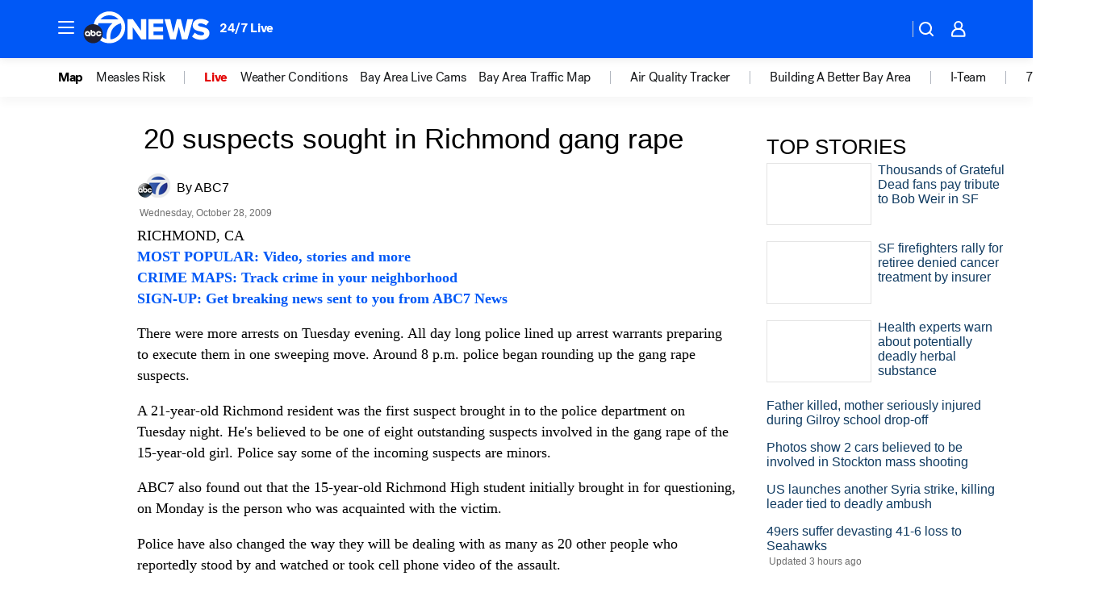

--- FILE ---
content_type: text/html; charset=utf-8
request_url: https://abc7news.com/archive/7085204/
body_size: 43015
content:

        <!DOCTYPE html>
        <html lang="en" lang="en">
            <head>
                <!-- ABCOTV | 13b306c2ecc8 | 6442 | fd5da0b872507b5226da6c77b73268beaabf195d | abc7news.com | Sun, 18 Jan 2026 10:23:10 GMT -->
                <meta charSet="utf-8" />
                <meta name="viewport" content="initial-scale=1.0, maximum-scale=3.0, user-scalable=yes" />
                <meta http-equiv="x-ua-compatible" content="IE=edge,chrome=1" />
                <meta property="og:locale" content="en_US" />
                <link href="https://cdn.abcotvs.net/abcotv" rel="preconnect" crossorigin />
                
                <link data-react-helmet="true" rel="manifest" href="/manifest.json"/><link data-react-helmet="true" rel="alternate" href="//abc7news.com/feed/" title="ABC7 San Francisco RSS" type="application/rss+xml"/><link data-react-helmet="true" rel="canonical" href="https://abc7news.com/archive/7085204/"/><link data-react-helmet="true" href="//assets-cdn.abcotvs.net/abcotv/fd5da0b87250-release-01-07-2026.3/client/abcotv/css/fusion-b7008cc0.css" rel="stylesheet"/><link data-react-helmet="true" href="//assets-cdn.abcotvs.net/abcotv/fd5da0b87250-release-01-07-2026.3/client/abcotv/css/7987-3f6c1b98.css" rel="stylesheet"/><link data-react-helmet="true" href="//assets-cdn.abcotvs.net/abcotv/fd5da0b87250-release-01-07-2026.3/client/abcotv/css/abcotv-fecb128a.css" rel="stylesheet"/><link data-react-helmet="true" href="//assets-cdn.abcotvs.net/abcotv/fd5da0b87250-release-01-07-2026.3/client/abcotv/css/7283-b8e957cb.css" rel="stylesheet"/><link data-react-helmet="true" href="//assets-cdn.abcotvs.net/abcotv/fd5da0b87250-release-01-07-2026.3/client/abcotv/css/265-38d87aad.css" rel="stylesheet"/><link data-react-helmet="true" href="//assets-cdn.abcotvs.net/abcotv/fd5da0b87250-release-01-07-2026.3/client/abcotv/css/archive-96562b57.css" rel="stylesheet"/>
                <script>
                    window.__dataLayer = {"helpersEnabled":true,"page":{},"pzn":{},"site":{"device":"desktop","portal":"news"},"visitor":{}},
                        consentToken = window.localStorage.getItem('consentToken');

                    if (consentToken) {
                        console.log('consentToken', JSON.parse(consentToken))
                        window.__dataLayer.visitor = { consent : JSON.parse(consentToken) }; 
                    }
                </script>
                <script src="https://dcf.espn.com/TWDC-DTCI/prod/Bootstrap.js"></script>
                <link rel="preload" as="font" href="https://s.abcnews.com/assets/dtci/fonts/post-grotesk/PostGrotesk-Book.woff2" crossorigin>
<link rel="preload" as="font" href="https://s.abcnews.com/assets/dtci/fonts/post-grotesk/PostGrotesk-Bold.woff2" crossorigin>
<link rel="preload" as="font" href="https://s.abcnews.com/assets/dtci/fonts/post-grotesk/PostGrotesk-Medium.woff2" crossorigin>
                <script src="//assets-cdn.abcotvs.net/abcotv/fd5da0b87250-release-01-07-2026.3/client/abcotv/runtime-c4323775.js" defer></script><script src="//assets-cdn.abcotvs.net/abcotv/fd5da0b87250-release-01-07-2026.3/client/abcotv/7987-f74ef4ce.js" defer></script><script src="//assets-cdn.abcotvs.net/abcotv/fd5da0b87250-release-01-07-2026.3/client/abcotv/507-c7ed365d.js" defer></script><script src="//assets-cdn.abcotvs.net/abcotv/fd5da0b87250-release-01-07-2026.3/client/abcotv/3983-52fca2ae.js" defer></script><script src="//assets-cdn.abcotvs.net/abcotv/fd5da0b87250-release-01-07-2026.3/client/abcotv/2561-2bebf93f.js" defer></script><script src="//assets-cdn.abcotvs.net/abcotv/fd5da0b87250-release-01-07-2026.3/client/abcotv/3167-7e4aed9e.js" defer></script><script src="//assets-cdn.abcotvs.net/abcotv/fd5da0b87250-release-01-07-2026.3/client/abcotv/7941-9801ff90.js" defer></script><script src="//assets-cdn.abcotvs.net/abcotv/fd5da0b87250-release-01-07-2026.3/client/abcotv/7283-f183b0f8.js" defer></script>
                <link rel="prefetch" href="//assets-cdn.abcotvs.net/abcotv/fd5da0b87250-release-01-07-2026.3/client/abcotv/_manifest.js" as="script" /><link rel="prefetch" href="//assets-cdn.abcotvs.net/abcotv/fd5da0b87250-release-01-07-2026.3/client/abcotv/abcotv-4118a266.js" as="script" />
<link rel="prefetch" href="//assets-cdn.abcotvs.net/abcotv/fd5da0b87250-release-01-07-2026.3/client/abcotv/archive-de435ab6.js" as="script" />
                <title data-react-helmet="true">As many as 20 suspects sought in Richmond gang rape | ABC7 San Francisco | abc7news.com - ABC7 San Francisco</title>
                <meta data-react-helmet="true" name="description" content=""/><meta data-react-helmet="true" name="keywords" content="Richmond, Assault, Gang rape, 15 year old, suspects"/><meta data-react-helmet="true" property="fb:app_id" content="479764485457445"/><meta data-react-helmet="true" property="fb:pages" content="57427307078"/><meta data-react-helmet="true" property="og:site_name" content="ABC7 San Francisco"/><meta data-react-helmet="true" property="og:url" content/><meta data-react-helmet="true" property="og:title" content="As many as 20 suspects sought in Richmond gang rape | ABC7 San Francisco | abc7news.com"/><meta data-react-helmet="true" property="og:description" content=""/><meta data-react-helmet="true" property="og:image" content/><meta data-react-helmet="true" property="og:type" content="website"/><meta data-react-helmet="true" name="twitter:site" content="@abc7newsbayarea"/><meta data-react-helmet="true" name="twitter:creator" content="@abc7newsbayarea"/><meta data-react-helmet="true" name="twitter:url" content/><meta data-react-helmet="true" name="twitter:title" content="As many as 20 suspects sought in Richmond gang rape | ABC7 San Francisco | abc7news.com"/><meta data-react-helmet="true" name="twitter:description" content=""/><meta data-react-helmet="true" name="twitter:card" content/><meta data-react-helmet="true" name="twitter:image" content/><meta data-react-helmet="true" name="twitter:app:name:iphone" content="kgo"/><meta data-react-helmet="true" name="twitter:app:id:iphone" content="407314068"/><meta data-react-helmet="true" name="twitter:app:name:googleplay" content="kgo"/><meta data-react-helmet="true" name="twitter:app:id:googleplay" content="com.abclocal.kgo.news"/><meta data-react-helmet="true" name="title" content="As many as 20 suspects sought in Richmond gang rape | ABC7 San Francisco | abc7news.com"/><meta data-react-helmet="true" name="medium" content="website"/>
                <script data-react-helmet="true" src="https://scripts.webcontentassessor.com/scripts/2861618ebeedab55aff63bbcff53232e80cba13d83492d335b72e228e566d16d"></script>
                
                <script data-rum-type="legacy" data-rum-pct="100">(() => {function gc(n){n=document.cookie.match("(^|;) ?"+n+"=([^;]*)(;|$)");return n?n[2]:null}function sc(n){document.cookie=n}function smpl(n){n/=100;return!!n&&Math.random()<=n}var _nr=!1,_nrCookie=gc("_nr");null!==_nrCookie?"1"===_nrCookie&&(_nr=!0):smpl(100)?(_nr=!0,sc("_nr=1; path=/")):(_nr=!1,sc("_nr=0; path=/"));_nr && (() => {;window.NREUM||(NREUM={});NREUM.init={distributed_tracing:{enabled:true},privacy:{cookies_enabled:true},ajax:{deny_list:["bam.nr-data.net"]}};;NREUM.info = {"beacon":"bam.nr-data.net","errorBeacon":"bam.nr-data.net","sa":1,"licenseKey":"5985ced6ff","applicationID":"367459870"};__nr_require=function(t,e,n){function r(n){if(!e[n]){var o=e[n]={exports:{}};t[n][0].call(o.exports,function(e){var o=t[n][1][e];return r(o||e)},o,o.exports)}return e[n].exports}if("function"==typeof __nr_require)return __nr_require;for(var o=0;o<n.length;o++)r(n[o]);return r}({1:[function(t,e,n){function r(t){try{s.console&&console.log(t)}catch(e){}}var o,i=t("ee"),a=t(31),s={};try{o=localStorage.getItem("__nr_flags").split(","),console&&"function"==typeof console.log&&(s.console=!0,o.indexOf("dev")!==-1&&(s.dev=!0),o.indexOf("nr_dev")!==-1&&(s.nrDev=!0))}catch(c){}s.nrDev&&i.on("internal-error",function(t){r(t.stack)}),s.dev&&i.on("fn-err",function(t,e,n){r(n.stack)}),s.dev&&(r("NR AGENT IN DEVELOPMENT MODE"),r("flags: "+a(s,function(t,e){return t}).join(", ")))},{}],2:[function(t,e,n){function r(t,e,n,r,s){try{l?l-=1:o(s||new UncaughtException(t,e,n),!0)}catch(f){try{i("ierr",[f,c.now(),!0])}catch(d){}}return"function"==typeof u&&u.apply(this,a(arguments))}function UncaughtException(t,e,n){this.message=t||"Uncaught error with no additional information",this.sourceURL=e,this.line=n}function o(t,e){var n=e?null:c.now();i("err",[t,n])}var i=t("handle"),a=t(32),s=t("ee"),c=t("loader"),f=t("gos"),u=window.onerror,d=!1,p="nr@seenError";if(!c.disabled){var l=0;c.features.err=!0,t(1),window.onerror=r;try{throw new Error}catch(h){"stack"in h&&(t(14),t(13),"addEventListener"in window&&t(7),c.xhrWrappable&&t(15),d=!0)}s.on("fn-start",function(t,e,n){d&&(l+=1)}),s.on("fn-err",function(t,e,n){d&&!n[p]&&(f(n,p,function(){return!0}),this.thrown=!0,o(n))}),s.on("fn-end",function(){d&&!this.thrown&&l>0&&(l-=1)}),s.on("internal-error",function(t){i("ierr",[t,c.now(),!0])})}},{}],3:[function(t,e,n){var r=t("loader");r.disabled||(r.features.ins=!0)},{}],4:[function(t,e,n){function r(){U++,L=g.hash,this[u]=y.now()}function o(){U--,g.hash!==L&&i(0,!0);var t=y.now();this[h]=~~this[h]+t-this[u],this[d]=t}function i(t,e){E.emit("newURL",[""+g,e])}function a(t,e){t.on(e,function(){this[e]=y.now()})}var s="-start",c="-end",f="-body",u="fn"+s,d="fn"+c,p="cb"+s,l="cb"+c,h="jsTime",m="fetch",v="addEventListener",w=window,g=w.location,y=t("loader");if(w[v]&&y.xhrWrappable&&!y.disabled){var x=t(11),b=t(12),E=t(9),R=t(7),O=t(14),T=t(8),S=t(15),P=t(10),M=t("ee"),C=M.get("tracer"),N=t(23);t(17),y.features.spa=!0;var L,U=0;M.on(u,r),b.on(p,r),P.on(p,r),M.on(d,o),b.on(l,o),P.on(l,o),M.buffer([u,d,"xhr-resolved"]),R.buffer([u]),O.buffer(["setTimeout"+c,"clearTimeout"+s,u]),S.buffer([u,"new-xhr","send-xhr"+s]),T.buffer([m+s,m+"-done",m+f+s,m+f+c]),E.buffer(["newURL"]),x.buffer([u]),b.buffer(["propagate",p,l,"executor-err","resolve"+s]),C.buffer([u,"no-"+u]),P.buffer(["new-jsonp","cb-start","jsonp-error","jsonp-end"]),a(T,m+s),a(T,m+"-done"),a(P,"new-jsonp"),a(P,"jsonp-end"),a(P,"cb-start"),E.on("pushState-end",i),E.on("replaceState-end",i),w[v]("hashchange",i,N(!0)),w[v]("load",i,N(!0)),w[v]("popstate",function(){i(0,U>1)},N(!0))}},{}],5:[function(t,e,n){function r(){var t=new PerformanceObserver(function(t,e){var n=t.getEntries();s(v,[n])});try{t.observe({entryTypes:["resource"]})}catch(e){}}function o(t){if(s(v,[window.performance.getEntriesByType(w)]),window.performance["c"+p])try{window.performance[h](m,o,!1)}catch(t){}else try{window.performance[h]("webkit"+m,o,!1)}catch(t){}}function i(t){}if(window.performance&&window.performance.timing&&window.performance.getEntriesByType){var a=t("ee"),s=t("handle"),c=t(14),f=t(13),u=t(6),d=t(23),p="learResourceTimings",l="addEventListener",h="removeEventListener",m="resourcetimingbufferfull",v="bstResource",w="resource",g="-start",y="-end",x="fn"+g,b="fn"+y,E="bstTimer",R="pushState",O=t("loader");if(!O.disabled){O.features.stn=!0,t(9),"addEventListener"in window&&t(7);var T=NREUM.o.EV;a.on(x,function(t,e){var n=t[0];n instanceof T&&(this.bstStart=O.now())}),a.on(b,function(t,e){var n=t[0];n instanceof T&&s("bst",[n,e,this.bstStart,O.now()])}),c.on(x,function(t,e,n){this.bstStart=O.now(),this.bstType=n}),c.on(b,function(t,e){s(E,[e,this.bstStart,O.now(),this.bstType])}),f.on(x,function(){this.bstStart=O.now()}),f.on(b,function(t,e){s(E,[e,this.bstStart,O.now(),"requestAnimationFrame"])}),a.on(R+g,function(t){this.time=O.now(),this.startPath=location.pathname+location.hash}),a.on(R+y,function(t){s("bstHist",[location.pathname+location.hash,this.startPath,this.time])}),u()?(s(v,[window.performance.getEntriesByType("resource")]),r()):l in window.performance&&(window.performance["c"+p]?window.performance[l](m,o,d(!1)):window.performance[l]("webkit"+m,o,d(!1))),document[l]("scroll",i,d(!1)),document[l]("keypress",i,d(!1)),document[l]("click",i,d(!1))}}},{}],6:[function(t,e,n){e.exports=function(){return"PerformanceObserver"in window&&"function"==typeof window.PerformanceObserver}},{}],7:[function(t,e,n){function r(t){for(var e=t;e&&!e.hasOwnProperty(u);)e=Object.getPrototypeOf(e);e&&o(e)}function o(t){s.inPlace(t,[u,d],"-",i)}function i(t,e){return t[1]}var a=t("ee").get("events"),s=t("wrap-function")(a,!0),c=t("gos"),f=XMLHttpRequest,u="addEventListener",d="removeEventListener";e.exports=a,"getPrototypeOf"in Object?(r(document),r(window),r(f.prototype)):f.prototype.hasOwnProperty(u)&&(o(window),o(f.prototype)),a.on(u+"-start",function(t,e){var n=t[1];if(null!==n&&("function"==typeof n||"object"==typeof n)){var r=c(n,"nr@wrapped",function(){function t(){if("function"==typeof n.handleEvent)return n.handleEvent.apply(n,arguments)}var e={object:t,"function":n}[typeof n];return e?s(e,"fn-",null,e.name||"anonymous"):n});this.wrapped=t[1]=r}}),a.on(d+"-start",function(t){t[1]=this.wrapped||t[1]})},{}],8:[function(t,e,n){function r(t,e,n){var r=t[e];"function"==typeof r&&(t[e]=function(){var t=i(arguments),e={};o.emit(n+"before-start",[t],e);var a;e[m]&&e[m].dt&&(a=e[m].dt);var s=r.apply(this,t);return o.emit(n+"start",[t,a],s),s.then(function(t){return o.emit(n+"end",[null,t],s),t},function(t){throw o.emit(n+"end",[t],s),t})})}var o=t("ee").get("fetch"),i=t(32),a=t(31);e.exports=o;var s=window,c="fetch-",f=c+"body-",u=["arrayBuffer","blob","json","text","formData"],d=s.Request,p=s.Response,l=s.fetch,h="prototype",m="nr@context";d&&p&&l&&(a(u,function(t,e){r(d[h],e,f),r(p[h],e,f)}),r(s,"fetch",c),o.on(c+"end",function(t,e){var n=this;if(e){var r=e.headers.get("content-length");null!==r&&(n.rxSize=r),o.emit(c+"done",[null,e],n)}else o.emit(c+"done",[t],n)}))},{}],9:[function(t,e,n){var r=t("ee").get("history"),o=t("wrap-function")(r);e.exports=r;var i=window.history&&window.history.constructor&&window.history.constructor.prototype,a=window.history;i&&i.pushState&&i.replaceState&&(a=i),o.inPlace(a,["pushState","replaceState"],"-")},{}],10:[function(t,e,n){function r(t){function e(){f.emit("jsonp-end",[],l),t.removeEventListener("load",e,c(!1)),t.removeEventListener("error",n,c(!1))}function n(){f.emit("jsonp-error",[],l),f.emit("jsonp-end",[],l),t.removeEventListener("load",e,c(!1)),t.removeEventListener("error",n,c(!1))}var r=t&&"string"==typeof t.nodeName&&"script"===t.nodeName.toLowerCase();if(r){var o="function"==typeof t.addEventListener;if(o){var a=i(t.src);if(a){var d=s(a),p="function"==typeof d.parent[d.key];if(p){var l={};u.inPlace(d.parent,[d.key],"cb-",l),t.addEventListener("load",e,c(!1)),t.addEventListener("error",n,c(!1)),f.emit("new-jsonp",[t.src],l)}}}}}function o(){return"addEventListener"in window}function i(t){var e=t.match(d);return e?e[1]:null}function a(t,e){var n=t.match(l),r=n[1],o=n[3];return o?a(o,e[r]):e[r]}function s(t){var e=t.match(p);return e&&e.length>=3?{key:e[2],parent:a(e[1],window)}:{key:t,parent:window}}var c=t(23),f=t("ee").get("jsonp"),u=t("wrap-function")(f);if(e.exports=f,o()){var d=/[?&](?:callback|cb)=([^&#]+)/,p=/(.*).([^.]+)/,l=/^(w+)(.|$)(.*)$/,h=["appendChild","insertBefore","replaceChild"];Node&&Node.prototype&&Node.prototype.appendChild?u.inPlace(Node.prototype,h,"dom-"):(u.inPlace(HTMLElement.prototype,h,"dom-"),u.inPlace(HTMLHeadElement.prototype,h,"dom-"),u.inPlace(HTMLBodyElement.prototype,h,"dom-")),f.on("dom-start",function(t){r(t[0])})}},{}],11:[function(t,e,n){var r=t("ee").get("mutation"),o=t("wrap-function")(r),i=NREUM.o.MO;e.exports=r,i&&(window.MutationObserver=function(t){return this instanceof i?new i(o(t,"fn-")):i.apply(this,arguments)},MutationObserver.prototype=i.prototype)},{}],12:[function(t,e,n){function r(t){var e=i.context(),n=s(t,"executor-",e,null,!1),r=new f(n);return i.context(r).getCtx=function(){return e},r}var o=t("wrap-function"),i=t("ee").get("promise"),a=t("ee").getOrSetContext,s=o(i),c=t(31),f=NREUM.o.PR;e.exports=i,f&&(window.Promise=r,["all","race"].forEach(function(t){var e=f[t];f[t]=function(n){function r(t){return function(){i.emit("propagate",[null,!o],a,!1,!1),o=o||!t}}var o=!1;c(n,function(e,n){Promise.resolve(n).then(r("all"===t),r(!1))});var a=e.apply(f,arguments),s=f.resolve(a);return s}}),["resolve","reject"].forEach(function(t){var e=f[t];f[t]=function(t){var n=e.apply(f,arguments);return t!==n&&i.emit("propagate",[t,!0],n,!1,!1),n}}),f.prototype["catch"]=function(t){return this.then(null,t)},f.prototype=Object.create(f.prototype,{constructor:{value:r}}),c(Object.getOwnPropertyNames(f),function(t,e){try{r[e]=f[e]}catch(n){}}),o.wrapInPlace(f.prototype,"then",function(t){return function(){var e=this,n=o.argsToArray.apply(this,arguments),r=a(e);r.promise=e,n[0]=s(n[0],"cb-",r,null,!1),n[1]=s(n[1],"cb-",r,null,!1);var c=t.apply(this,n);return r.nextPromise=c,i.emit("propagate",[e,!0],c,!1,!1),c}}),i.on("executor-start",function(t){t[0]=s(t[0],"resolve-",this,null,!1),t[1]=s(t[1],"resolve-",this,null,!1)}),i.on("executor-err",function(t,e,n){t[1](n)}),i.on("cb-end",function(t,e,n){i.emit("propagate",[n,!0],this.nextPromise,!1,!1)}),i.on("propagate",function(t,e,n){this.getCtx&&!e||(this.getCtx=function(){if(t instanceof Promise)var e=i.context(t);return e&&e.getCtx?e.getCtx():this})}),r.toString=function(){return""+f})},{}],13:[function(t,e,n){var r=t("ee").get("raf"),o=t("wrap-function")(r),i="equestAnimationFrame";e.exports=r,o.inPlace(window,["r"+i,"mozR"+i,"webkitR"+i,"msR"+i],"raf-"),r.on("raf-start",function(t){t[0]=o(t[0],"fn-")})},{}],14:[function(t,e,n){function r(t,e,n){t[0]=a(t[0],"fn-",null,n)}function o(t,e,n){this.method=n,this.timerDuration=isNaN(t[1])?0:+t[1],t[0]=a(t[0],"fn-",this,n)}var i=t("ee").get("timer"),a=t("wrap-function")(i),s="setTimeout",c="setInterval",f="clearTimeout",u="-start",d="-";e.exports=i,a.inPlace(window,[s,"setImmediate"],s+d),a.inPlace(window,[c],c+d),a.inPlace(window,[f,"clearImmediate"],f+d),i.on(c+u,r),i.on(s+u,o)},{}],15:[function(t,e,n){function r(t,e){d.inPlace(e,["onreadystatechange"],"fn-",s)}function o(){var t=this,e=u.context(t);t.readyState>3&&!e.resolved&&(e.resolved=!0,u.emit("xhr-resolved",[],t)),d.inPlace(t,y,"fn-",s)}function i(t){x.push(t),m&&(E?E.then(a):w?w(a):(R=-R,O.data=R))}function a(){for(var t=0;t<x.length;t++)r([],x[t]);x.length&&(x=[])}function s(t,e){return e}function c(t,e){for(var n in t)e[n]=t[n];return e}t(7);var f=t("ee"),u=f.get("xhr"),d=t("wrap-function")(u),p=t(23),l=NREUM.o,h=l.XHR,m=l.MO,v=l.PR,w=l.SI,g="readystatechange",y=["onload","onerror","onabort","onloadstart","onloadend","onprogress","ontimeout"],x=[];e.exports=u;var b=window.XMLHttpRequest=function(t){var e=new h(t);try{u.emit("new-xhr",[e],e),e.addEventListener(g,o,p(!1))}catch(n){try{u.emit("internal-error",[n])}catch(r){}}return e};if(c(h,b),b.prototype=h.prototype,d.inPlace(b.prototype,["open","send"],"-xhr-",s),u.on("send-xhr-start",function(t,e){r(t,e),i(e)}),u.on("open-xhr-start",r),m){var E=v&&v.resolve();if(!w&&!v){var R=1,O=document.createTextNode(R);new m(a).observe(O,{characterData:!0})}}else f.on("fn-end",function(t){t[0]&&t[0].type===g||a()})},{}],16:[function(t,e,n){function r(t){if(!s(t))return null;var e=window.NREUM;if(!e.loader_config)return null;var n=(e.loader_config.accountID||"").toString()||null,r=(e.loader_config.agentID||"").toString()||null,f=(e.loader_config.trustKey||"").toString()||null;if(!n||!r)return null;var h=l.generateSpanId(),m=l.generateTraceId(),v=Date.now(),w={spanId:h,traceId:m,timestamp:v};return(t.sameOrigin||c(t)&&p())&&(w.traceContextParentHeader=o(h,m),w.traceContextStateHeader=i(h,v,n,r,f)),(t.sameOrigin&&!u()||!t.sameOrigin&&c(t)&&d())&&(w.newrelicHeader=a(h,m,v,n,r,f)),w}function o(t,e){return"00-"+e+"-"+t+"-01"}function i(t,e,n,r,o){var i=0,a="",s=1,c="",f="";return o+"@nr="+i+"-"+s+"-"+n+"-"+r+"-"+t+"-"+a+"-"+c+"-"+f+"-"+e}function a(t,e,n,r,o,i){var a="btoa"in window&&"function"==typeof window.btoa;if(!a)return null;var s={v:[0,1],d:{ty:"Browser",ac:r,ap:o,id:t,tr:e,ti:n}};return i&&r!==i&&(s.d.tk=i),btoa(JSON.stringify(s))}function s(t){return f()&&c(t)}function c(t){var e=!1,n={};if("init"in NREUM&&"distributed_tracing"in NREUM.init&&(n=NREUM.init.distributed_tracing),t.sameOrigin)e=!0;else if(n.allowed_origins instanceof Array)for(var r=0;r<n.allowed_origins.length;r++){var o=h(n.allowed_origins[r]);if(t.hostname===o.hostname&&t.protocol===o.protocol&&t.port===o.port){e=!0;break}}return e}function f(){return"init"in NREUM&&"distributed_tracing"in NREUM.init&&!!NREUM.init.distributed_tracing.enabled}function u(){return"init"in NREUM&&"distributed_tracing"in NREUM.init&&!!NREUM.init.distributed_tracing.exclude_newrelic_header}function d(){return"init"in NREUM&&"distributed_tracing"in NREUM.init&&NREUM.init.distributed_tracing.cors_use_newrelic_header!==!1}function p(){return"init"in NREUM&&"distributed_tracing"in NREUM.init&&!!NREUM.init.distributed_tracing.cors_use_tracecontext_headers}var l=t(28),h=t(18);e.exports={generateTracePayload:r,shouldGenerateTrace:s}},{}],17:[function(t,e,n){function r(t){var e=this.params,n=this.metrics;if(!this.ended){this.ended=!0;for(var r=0;r<p;r++)t.removeEventListener(d[r],this.listener,!1);return e.protocol&&"data"===e.protocol?void g("Ajax/DataUrl/Excluded"):void(e.aborted||(n.duration=a.now()-this.startTime,this.loadCaptureCalled||4!==t.readyState?null==e.status&&(e.status=0):i(this,t),n.cbTime=this.cbTime,s("xhr",[e,n,this.startTime,this.endTime,"xhr"],this)))}}function o(t,e){var n=c(e),r=t.params;r.hostname=n.hostname,r.port=n.port,r.protocol=n.protocol,r.host=n.hostname+":"+n.port,r.pathname=n.pathname,t.parsedOrigin=n,t.sameOrigin=n.sameOrigin}function i(t,e){t.params.status=e.status;var n=v(e,t.lastSize);if(n&&(t.metrics.rxSize=n),t.sameOrigin){var r=e.getResponseHeader("X-NewRelic-App-Data");r&&(t.params.cat=r.split(", ").pop())}t.loadCaptureCalled=!0}var a=t("loader");if(a.xhrWrappable&&!a.disabled){var s=t("handle"),c=t(18),f=t(16).generateTracePayload,u=t("ee"),d=["load","error","abort","timeout"],p=d.length,l=t("id"),h=t(24),m=t(22),v=t(19),w=t(23),g=t(25).recordSupportability,y=NREUM.o.REQ,x=window.XMLHttpRequest;a.features.xhr=!0,t(15),t(8),u.on("new-xhr",function(t){var e=this;e.totalCbs=0,e.called=0,e.cbTime=0,e.end=r,e.ended=!1,e.xhrGuids={},e.lastSize=null,e.loadCaptureCalled=!1,e.params=this.params||{},e.metrics=this.metrics||{},t.addEventListener("load",function(n){i(e,t)},w(!1)),h&&(h>34||h<10)||t.addEventListener("progress",function(t){e.lastSize=t.loaded},w(!1))}),u.on("open-xhr-start",function(t){this.params={method:t[0]},o(this,t[1]),this.metrics={}}),u.on("open-xhr-end",function(t,e){"loader_config"in NREUM&&"xpid"in NREUM.loader_config&&this.sameOrigin&&e.setRequestHeader("X-NewRelic-ID",NREUM.loader_config.xpid);var n=f(this.parsedOrigin);if(n){var r=!1;n.newrelicHeader&&(e.setRequestHeader("newrelic",n.newrelicHeader),r=!0),n.traceContextParentHeader&&(e.setRequestHeader("traceparent",n.traceContextParentHeader),n.traceContextStateHeader&&e.setRequestHeader("tracestate",n.traceContextStateHeader),r=!0),r&&(this.dt=n)}}),u.on("send-xhr-start",function(t,e){var n=this.metrics,r=t[0],o=this;if(n&&r){var i=m(r);i&&(n.txSize=i)}this.startTime=a.now(),this.listener=function(t){try{"abort"!==t.type||o.loadCaptureCalled||(o.params.aborted=!0),("load"!==t.type||o.called===o.totalCbs&&(o.onloadCalled||"function"!=typeof e.onload))&&o.end(e)}catch(n){try{u.emit("internal-error",[n])}catch(r){}}};for(var s=0;s<p;s++)e.addEventListener(d[s],this.listener,w(!1))}),u.on("xhr-cb-time",function(t,e,n){this.cbTime+=t,e?this.onloadCalled=!0:this.called+=1,this.called!==this.totalCbs||!this.onloadCalled&&"function"==typeof n.onload||this.end(n)}),u.on("xhr-load-added",function(t,e){var n=""+l(t)+!!e;this.xhrGuids&&!this.xhrGuids[n]&&(this.xhrGuids[n]=!0,this.totalCbs+=1)}),u.on("xhr-load-removed",function(t,e){var n=""+l(t)+!!e;this.xhrGuids&&this.xhrGuids[n]&&(delete this.xhrGuids[n],this.totalCbs-=1)}),u.on("xhr-resolved",function(){this.endTime=a.now()}),u.on("addEventListener-end",function(t,e){e instanceof x&&"load"===t[0]&&u.emit("xhr-load-added",[t[1],t[2]],e)}),u.on("removeEventListener-end",function(t,e){e instanceof x&&"load"===t[0]&&u.emit("xhr-load-removed",[t[1],t[2]],e)}),u.on("fn-start",function(t,e,n){e instanceof x&&("onload"===n&&(this.onload=!0),("load"===(t[0]&&t[0].type)||this.onload)&&(this.xhrCbStart=a.now()))}),u.on("fn-end",function(t,e){this.xhrCbStart&&u.emit("xhr-cb-time",[a.now()-this.xhrCbStart,this.onload,e],e)}),u.on("fetch-before-start",function(t){function e(t,e){var n=!1;return e.newrelicHeader&&(t.set("newrelic",e.newrelicHeader),n=!0),e.traceContextParentHeader&&(t.set("traceparent",e.traceContextParentHeader),e.traceContextStateHeader&&t.set("tracestate",e.traceContextStateHeader),n=!0),n}var n,r=t[1]||{};"string"==typeof t[0]?n=t[0]:t[0]&&t[0].url?n=t[0].url:window.URL&&t[0]&&t[0]instanceof URL&&(n=t[0].href),n&&(this.parsedOrigin=c(n),this.sameOrigin=this.parsedOrigin.sameOrigin);var o=f(this.parsedOrigin);if(o&&(o.newrelicHeader||o.traceContextParentHeader))if("string"==typeof t[0]||window.URL&&t[0]&&t[0]instanceof URL){var i={};for(var a in r)i[a]=r[a];i.headers=new Headers(r.headers||{}),e(i.headers,o)&&(this.dt=o),t.length>1?t[1]=i:t.push(i)}else t[0]&&t[0].headers&&e(t[0].headers,o)&&(this.dt=o)}),u.on("fetch-start",function(t,e){this.params={},this.metrics={},this.startTime=a.now(),this.dt=e,t.length>=1&&(this.target=t[0]),t.length>=2&&(this.opts=t[1]);var n,r=this.opts||{},i=this.target;if("string"==typeof i?n=i:"object"==typeof i&&i instanceof y?n=i.url:window.URL&&"object"==typeof i&&i instanceof URL&&(n=i.href),o(this,n),"data"!==this.params.protocol){var s=(""+(i&&i instanceof y&&i.method||r.method||"GET")).toUpperCase();this.params.method=s,this.txSize=m(r.body)||0}}),u.on("fetch-done",function(t,e){if(this.endTime=a.now(),this.params||(this.params={}),"data"===this.params.protocol)return void g("Ajax/DataUrl/Excluded");this.params.status=e?e.status:0;var n;"string"==typeof this.rxSize&&this.rxSize.length>0&&(n=+this.rxSize);var r={txSize:this.txSize,rxSize:n,duration:a.now()-this.startTime};s("xhr",[this.params,r,this.startTime,this.endTime,"fetch"],this)})}},{}],18:[function(t,e,n){var r={};e.exports=function(t){if(t in r)return r[t];if(0===(t||"").indexOf("data:"))return{protocol:"data"};var e=document.createElement("a"),n=window.location,o={};e.href=t,o.port=e.port;var i=e.href.split("://");!o.port&&i[1]&&(o.port=i[1].split("/")[0].split("@").pop().split(":")[1]),o.port&&"0"!==o.port||(o.port="https"===i[0]?"443":"80"),o.hostname=e.hostname||n.hostname,o.pathname=e.pathname,o.protocol=i[0],"/"!==o.pathname.charAt(0)&&(o.pathname="/"+o.pathname);var a=!e.protocol||":"===e.protocol||e.protocol===n.protocol,s=e.hostname===document.domain&&e.port===n.port;return o.sameOrigin=a&&(!e.hostname||s),"/"===o.pathname&&(r[t]=o),o}},{}],19:[function(t,e,n){function r(t,e){var n=t.responseType;return"json"===n&&null!==e?e:"arraybuffer"===n||"blob"===n||"json"===n?o(t.response):"text"===n||""===n||void 0===n?o(t.responseText):void 0}var o=t(22);e.exports=r},{}],20:[function(t,e,n){function r(){}function o(t,e,n,r){return function(){return u.recordSupportability("API/"+e+"/called"),i(t+e,[f.now()].concat(s(arguments)),n?null:this,r),n?void 0:this}}var i=t("handle"),a=t(31),s=t(32),c=t("ee").get("tracer"),f=t("loader"),u=t(25),d=NREUM;"undefined"==typeof window.newrelic&&(newrelic=d);var p=["setPageViewName","setCustomAttribute","setErrorHandler","finished","addToTrace","inlineHit","addRelease"],l="api-",h=l+"ixn-";a(p,function(t,e){d[e]=o(l,e,!0,"api")}),d.addPageAction=o(l,"addPageAction",!0),d.setCurrentRouteName=o(l,"routeName",!0),e.exports=newrelic,d.interaction=function(){return(new r).get()};var m=r.prototype={createTracer:function(t,e){var n={},r=this,o="function"==typeof e;return i(h+"tracer",[f.now(),t,n],r),function(){if(c.emit((o?"":"no-")+"fn-start",[f.now(),r,o],n),o)try{return e.apply(this,arguments)}catch(t){throw c.emit("fn-err",[arguments,this,t],n),t}finally{c.emit("fn-end",[f.now()],n)}}}};a("actionText,setName,setAttribute,save,ignore,onEnd,getContext,end,get".split(","),function(t,e){m[e]=o(h,e)}),newrelic.noticeError=function(t,e){"string"==typeof t&&(t=new Error(t)),u.recordSupportability("API/noticeError/called"),i("err",[t,f.now(),!1,e])}},{}],21:[function(t,e,n){function r(t){if(NREUM.init){for(var e=NREUM.init,n=t.split("."),r=0;r<n.length-1;r++)if(e=e[n[r]],"object"!=typeof e)return;return e=e[n[n.length-1]]}}e.exports={getConfiguration:r}},{}],22:[function(t,e,n){e.exports=function(t){if("string"==typeof t&&t.length)return t.length;if("object"==typeof t){if("undefined"!=typeof ArrayBuffer&&t instanceof ArrayBuffer&&t.byteLength)return t.byteLength;if("undefined"!=typeof Blob&&t instanceof Blob&&t.size)return t.size;if(!("undefined"!=typeof FormData&&t instanceof FormData))try{return JSON.stringify(t).length}catch(e){return}}}},{}],23:[function(t,e,n){var r=!1;try{var o=Object.defineProperty({},"passive",{get:function(){r=!0}});window.addEventListener("testPassive",null,o),window.removeEventListener("testPassive",null,o)}catch(i){}e.exports=function(t){return r?{passive:!0,capture:!!t}:!!t}},{}],24:[function(t,e,n){var r=0,o=navigator.userAgent.match(/Firefox[/s](d+.d+)/);o&&(r=+o[1]),e.exports=r},{}],25:[function(t,e,n){function r(t,e){var n=[a,t,{name:t},e];return i("storeMetric",n,null,"api"),n}function o(t,e){var n=[s,t,{name:t},e];return i("storeEventMetrics",n,null,"api"),n}var i=t("handle"),a="sm",s="cm";e.exports={constants:{SUPPORTABILITY_METRIC:a,CUSTOM_METRIC:s},recordSupportability:r,recordCustom:o}},{}],26:[function(t,e,n){function r(){return s.exists&&performance.now?Math.round(performance.now()):(i=Math.max((new Date).getTime(),i))-a}function o(){return i}var i=(new Date).getTime(),a=i,s=t(33);e.exports=r,e.exports.offset=a,e.exports.getLastTimestamp=o},{}],27:[function(t,e,n){function r(t,e){var n=t.getEntries();n.forEach(function(t){"first-paint"===t.name?l("timing",["fp",Math.floor(t.startTime)]):"first-contentful-paint"===t.name&&l("timing",["fcp",Math.floor(t.startTime)])})}function o(t,e){var n=t.getEntries();if(n.length>0){var r=n[n.length-1];if(f&&f<r.startTime)return;var o=[r],i=a({});i&&o.push(i),l("lcp",o)}}function i(t){t.getEntries().forEach(function(t){t.hadRecentInput||l("cls",[t])})}function a(t){var e=navigator.connection||navigator.mozConnection||navigator.webkitConnection;if(e)return e.type&&(t["net-type"]=e.type),e.effectiveType&&(t["net-etype"]=e.effectiveType),e.rtt&&(t["net-rtt"]=e.rtt),e.downlink&&(t["net-dlink"]=e.downlink),t}function s(t){if(t instanceof w&&!y){var e=Math.round(t.timeStamp),n={type:t.type};a(n),e<=h.now()?n.fid=h.now()-e:e>h.offset&&e<=Date.now()?(e-=h.offset,n.fid=h.now()-e):e=h.now(),y=!0,l("timing",["fi",e,n])}}function c(t){"hidden"===t&&(f=h.now(),l("pageHide",[f]))}if(!("init"in NREUM&&"page_view_timing"in NREUM.init&&"enabled"in NREUM.init.page_view_timing&&NREUM.init.page_view_timing.enabled===!1)){var f,u,d,p,l=t("handle"),h=t("loader"),m=t(30),v=t(23),w=NREUM.o.EV;if("PerformanceObserver"in window&&"function"==typeof window.PerformanceObserver){u=new PerformanceObserver(r);try{u.observe({entryTypes:["paint"]})}catch(g){}d=new PerformanceObserver(o);try{d.observe({entryTypes:["largest-contentful-paint"]})}catch(g){}p=new PerformanceObserver(i);try{p.observe({type:"layout-shift",buffered:!0})}catch(g){}}if("addEventListener"in document){var y=!1,x=["click","keydown","mousedown","pointerdown","touchstart"];x.forEach(function(t){document.addEventListener(t,s,v(!1))})}m(c)}},{}],28:[function(t,e,n){function r(){function t(){return e?15&e[n++]:16*Math.random()|0}var e=null,n=0,r=window.crypto||window.msCrypto;r&&r.getRandomValues&&(e=r.getRandomValues(new Uint8Array(31)));for(var o,i="xxxxxxxx-xxxx-4xxx-yxxx-xxxxxxxxxxxx",a="",s=0;s<i.length;s++)o=i[s],"x"===o?a+=t().toString(16):"y"===o?(o=3&t()|8,a+=o.toString(16)):a+=o;return a}function o(){return a(16)}function i(){return a(32)}function a(t){function e(){return n?15&n[r++]:16*Math.random()|0}var n=null,r=0,o=window.crypto||window.msCrypto;o&&o.getRandomValues&&Uint8Array&&(n=o.getRandomValues(new Uint8Array(t)));for(var i=[],a=0;a<t;a++)i.push(e().toString(16));return i.join("")}e.exports={generateUuid:r,generateSpanId:o,generateTraceId:i}},{}],29:[function(t,e,n){function r(t,e){if(!o)return!1;if(t!==o)return!1;if(!e)return!0;if(!i)return!1;for(var n=i.split("."),r=e.split("."),a=0;a<r.length;a++)if(r[a]!==n[a])return!1;return!0}var o=null,i=null,a=/Version\/(\S+)\s+Safari/;if(navigator.userAgent){var s=navigator.userAgent,c=s.match(a);c&&s.indexOf("Chrome")===-1&&s.indexOf("Chromium")===-1&&(o="Safari",i=c[1])}e.exports={agent:o,version:i,match:r}},{}],30:[function(t,e,n){function r(t){function e(){t(s&&document[s]?document[s]:document[i]?"hidden":"visible")}"addEventListener"in document&&a&&document.addEventListener(a,e,o(!1))}var o=t(23);e.exports=r;var i,a,s;"undefined"!=typeof document.hidden?(i="hidden",a="visibilitychange",s="visibilityState"):"undefined"!=typeof document.msHidden?(i="msHidden",a="msvisibilitychange"):"undefined"!=typeof document.webkitHidden&&(i="webkitHidden",a="webkitvisibilitychange",s="webkitVisibilityState")},{}],31:[function(t,e,n){function r(t,e){var n=[],r="",i=0;for(r in t)o.call(t,r)&&(n[i]=e(r,t[r]),i+=1);return n}var o=Object.prototype.hasOwnProperty;e.exports=r},{}],32:[function(t,e,n){function r(t,e,n){e||(e=0),"undefined"==typeof n&&(n=t?t.length:0);for(var r=-1,o=n-e||0,i=Array(o<0?0:o);++r<o;)i[r]=t[e+r];return i}e.exports=r},{}],33:[function(t,e,n){e.exports={exists:"undefined"!=typeof window.performance&&window.performance.timing&&"undefined"!=typeof window.performance.timing.navigationStart}},{}],ee:[function(t,e,n){function r(){}function o(t){function e(t){return t&&t instanceof r?t:t?f(t,c,a):a()}function n(n,r,o,i,a){if(a!==!1&&(a=!0),!l.aborted||i){t&&a&&t(n,r,o);for(var s=e(o),c=m(n),f=c.length,u=0;u<f;u++)c[u].apply(s,r);var p=d[y[n]];return p&&p.push([x,n,r,s]),s}}function i(t,e){g[t]=m(t).concat(e)}function h(t,e){var n=g[t];if(n)for(var r=0;r<n.length;r++)n[r]===e&&n.splice(r,1)}function m(t){return g[t]||[]}function v(t){return p[t]=p[t]||o(n)}function w(t,e){l.aborted||u(t,function(t,n){e=e||"feature",y[n]=e,e in d||(d[e]=[])})}var g={},y={},x={on:i,addEventListener:i,removeEventListener:h,emit:n,get:v,listeners:m,context:e,buffer:w,abort:s,aborted:!1};return x}function i(t){return f(t,c,a)}function a(){return new r}function s(){(d.api||d.feature)&&(l.aborted=!0,d=l.backlog={})}var c="nr@context",f=t("gos"),u=t(31),d={},p={},l=e.exports=o();e.exports.getOrSetContext=i,l.backlog=d},{}],gos:[function(t,e,n){function r(t,e,n){if(o.call(t,e))return t[e];var r=n();if(Object.defineProperty&&Object.keys)try{return Object.defineProperty(t,e,{value:r,writable:!0,enumerable:!1}),r}catch(i){}return t[e]=r,r}var o=Object.prototype.hasOwnProperty;e.exports=r},{}],handle:[function(t,e,n){function r(t,e,n,r){o.buffer([t],r),o.emit(t,e,n)}var o=t("ee").get("handle");e.exports=r,r.ee=o},{}],id:[function(t,e,n){function r(t){var e=typeof t;return!t||"object"!==e&&"function"!==e?-1:t===window?0:a(t,i,function(){return o++})}var o=1,i="nr@id",a=t("gos");e.exports=r},{}],loader:[function(t,e,n){function r(){if(!T++){var t=O.info=NREUM.info,e=m.getElementsByTagName("script")[0];if(setTimeout(f.abort,3e4),!(t&&t.licenseKey&&t.applicationID&&e))return f.abort();c(E,function(e,n){t[e]||(t[e]=n)});var n=a();s("mark",["onload",n+O.offset],null,"api"),s("timing",["load",n]);var r=m.createElement("script");0===t.agent.indexOf("http://")||0===t.agent.indexOf("https://")?r.src=t.agent:r.src=l+"://"+t.agent,e.parentNode.insertBefore(r,e)}}function o(){"complete"===m.readyState&&i()}function i(){s("mark",["domContent",a()+O.offset],null,"api")}var a=t(26),s=t("handle"),c=t(31),f=t("ee"),u=t(29),d=t(21),p=t(23),l=d.getConfiguration("ssl")===!1?"http":"https",h=window,m=h.document,v="addEventListener",w="attachEvent",g=h.XMLHttpRequest,y=g&&g.prototype,x=!1;NREUM.o={ST:setTimeout,SI:h.setImmediate,CT:clearTimeout,XHR:g,REQ:h.Request,EV:h.Event,PR:h.Promise,MO:h.MutationObserver};var b=""+location,E={beacon:"bam.nr-data.net",errorBeacon:"bam.nr-data.net",agent:"js-agent.newrelic.com/nr-spa-1216.min.js"},R=g&&y&&y[v]&&!/CriOS/.test(navigator.userAgent),O=e.exports={offset:a.getLastTimestamp(),now:a,origin:b,features:{},xhrWrappable:R,userAgent:u,disabled:x};if(!x){t(20),t(27),m[v]?(m[v]("DOMContentLoaded",i,p(!1)),h[v]("load",r,p(!1))):(m[w]("onreadystatechange",o),h[w]("onload",r)),s("mark",["firstbyte",a.getLastTimestamp()],null,"api");var T=0}},{}],"wrap-function":[function(t,e,n){function r(t,e){function n(e,n,r,c,f){function nrWrapper(){var i,a,u,p;try{a=this,i=d(arguments),u="function"==typeof r?r(i,a):r||{}}catch(l){o([l,"",[i,a,c],u],t)}s(n+"start",[i,a,c],u,f);try{return p=e.apply(a,i)}catch(h){throw s(n+"err",[i,a,h],u,f),h}finally{s(n+"end",[i,a,p],u,f)}}return a(e)?e:(n||(n=""),nrWrapper[p]=e,i(e,nrWrapper,t),nrWrapper)}function r(t,e,r,o,i){r||(r="");var s,c,f,u="-"===r.charAt(0);for(f=0;f<e.length;f++)c=e[f],s=t[c],a(s)||(t[c]=n(s,u?c+r:r,o,c,i))}function s(n,r,i,a){if(!h||e){var s=h;h=!0;try{t.emit(n,r,i,e,a)}catch(c){o([c,n,r,i],t)}h=s}}return t||(t=u),n.inPlace=r,n.flag=p,n}function o(t,e){e||(e=u);try{e.emit("internal-error",t)}catch(n){}}function i(t,e,n){if(Object.defineProperty&&Object.keys)try{var r=Object.keys(t);return r.forEach(function(n){Object.defineProperty(e,n,{get:function(){return t[n]},set:function(e){return t[n]=e,e}})}),e}catch(i){o([i],n)}for(var a in t)l.call(t,a)&&(e[a]=t[a]);return e}function a(t){return!(t&&t instanceof Function&&t.apply&&!t[p])}function s(t,e){var n=e(t);return n[p]=t,i(t,n,u),n}function c(t,e,n){var r=t[e];t[e]=s(r,n)}function f(){for(var t=arguments.length,e=new Array(t),n=0;n<t;++n)e[n]=arguments[n];return e}var u=t("ee"),d=t(32),p="nr@original",l=Object.prototype.hasOwnProperty,h=!1;e.exports=r,e.exports.wrapFunction=s,e.exports.wrapInPlace=c,e.exports.argsToArray=f},{}]},{},["loader",2,17,5,3,4]);;NREUM.info={"beacon":"bam.nr-data.net","errorBeacon":"bam.nr-data.net","sa":1,"licenseKey":"8d01ff17d1","applicationID":"415461361"}})();})();</script>
                <link href="//assets-cdn.abcotvs.net" rel="preconnect" />
                <link href="https://cdn.abcotvs.net/abcotv" rel="preconnect" crossorigin />
                <script>(function(){function a(a){var b,c=g.floor(65535*g.random()).toString(16);for(b=4-c.length;0<b;b--)c="0"+c;return a=(String()+a).substring(0,4),!Number.isNaN(parseInt(a,16))&&a.length?a+c.substr(a.length):c}function b(){var a=c(window.location.hostname);return a?"."+a:".go.com"}function c(a=""){var b=a.match(/[^.]+(?:.com?(?:.[a-z]{2})?|(?:.[a-z]+))?$/i);if(b&&b.length)return b[0].replace(/:[0-9]+$/,"")}function d(a,b,c,d,g,h){var i,j=!1;if(f.test(c)&&(c=c.replace(f,""),j=!0),!a||/^(?:expires|max-age|path|domain|secure)$/i.test(a))return!1;if(i=a+"="+b,g&&g instanceof Date&&(i+="; expires="+g.toUTCString()),c&&(i+="; domain="+c),d&&(i+="; path="+d),h&&(i+="; secure"),document.cookie=i,j){var k="www"+(/^./.test(c)?"":".")+c;e(a,k,d||"")}return!0}function e(a,b,c){return document.cookie=encodeURIComponent(a)+"=; expires=Thu, 01 Jan 1970 00:00:00 GMT"+(b?"; domain="+b:"")+(c?"; path="+c:""),!0}var f=/^.?www/,g=Math;(function(a){for(var b,d=a+"=",e=document.cookie.split(";"),f=0;f<e.length;f++){for(b=e[f];" "===b.charAt(0);)b=b.substring(1,b.length);if(0===b.indexOf(d))return b.substring(d.length,b.length)}return null})("SWID")||function(a){if(a){var c=new Date(Date.now());c.setFullYear(c.getFullYear()+1),d("SWID",a,b(),"/",c)}}(function(){return String()+a()+a()+"-"+a()+"-"+a("4")+"-"+a((g.floor(10*g.random())%4+8).toString(16))+"-"+a()+a()+a()}())})();</script>
            </head>
            <body class="">
                
                <div id="abcotv"><div id="fitt-analytics"><div class="bp-mobileMDPlus bp-mobileLGPlus bp-tabletPlus bp-desktopPlus bp-desktopLGPlus"><div class="wrapper archive"><div id="themeProvider" class="theme-light "><section class="nav sticky topzero"><header class="VZTD lZur JhJDA tomuH qpSyx crEfr duUVQ "><div id="NavigationContainer" class="VZTD nkdHX mLASH OfbiZ gbxlc OAKIS OrkQb sHsPe lqtkC glxIO HfYhe vUYNV McMna WtEci pdYhu seFhp "><div class="VZTD ZaRVE URqSb "><div id="NavigationMenu" class="UbGlr awXxV lZur QNwmF SrhIT CSJky fKGaR MELDj bwJpP oFbxM sCAKu JmqhH LNPNz XedOc INRRi zyWBh HZYdm KUWLd ghwbF " aria-expanded="false" aria-label="Site Menu" role="button" tabindex="0"><div id="NavigationMenuIcon" class="xwYCG chWWz xItUF awXxV lZur dnyYA SGbxA CSJky klTtn TqWpy hDYpx LEjY VMTsP AqjSi krKko MdvlB SwrCi PMtn qNrLC PriDW HkWF oFFrS kGyAC "></div></div><div class="VZTD mLASH "><a href="https://abc7news.com/" aria-label="ABC7 San Francisco homepage"><img class="Hxa-d QNwmF CKa-dw " src="https://cdn.abcotvs.net/abcotv/assets/news/global/images/feature-header/kgo-lg.svg"/><img class="Hxa-d NzyJW hyWKA BKvsz " src="https://cdn.abcotvs.net/abcotv/assets/news/global/images/feature-header/kgo-sm.svg"/></a></div><div class="feature-nav-local"><div class="VZTD HNQqj ZaRVE "><span class="NzyJW bfzCU OlYnP vtZdS BnAMJ ioHuy QbACp vLCTF AyXGx ubOdK WtEci FfVOu seFhp "><a class="Ihhcd glfEG fCZkS hfDkF rUrN QNwmF eXeQK wzfDA kZHXs Mwuoo QdTjf ubOdK ACtel FfVOu hBmQi " href="https://abc7news.com/watch/live/">24/7 Live</a></span><span class="NzyJW bfzCU OlYnP vtZdS BnAMJ ioHuy QbACp vLCTF AyXGx ubOdK WtEci FfVOu seFhp "><a class="Ihhcd glfEG fCZkS hfDkF rUrN QNwmF eXeQK wzfDA kZHXs Mwuoo QdTjf ubOdK ACtel FfVOu hBmQi " href="https://abc7news.com/san-francisco/">San Francisco</a></span><span class="NzyJW bfzCU OlYnP vtZdS BnAMJ ioHuy QbACp vLCTF AyXGx ubOdK WtEci FfVOu seFhp "><a class="Ihhcd glfEG fCZkS hfDkF rUrN QNwmF eXeQK wzfDA kZHXs Mwuoo QdTjf ubOdK ACtel FfVOu hBmQi " href="https://abc7news.com/east-bay/">East Bay</a></span><span class="NzyJW bfzCU OlYnP vtZdS BnAMJ ioHuy QbACp vLCTF AyXGx ubOdK WtEci FfVOu seFhp "><a class="Ihhcd glfEG fCZkS hfDkF rUrN QNwmF eXeQK wzfDA kZHXs Mwuoo QdTjf ubOdK ACtel FfVOu hBmQi " href="https://abc7news.com/south-bay/">South Bay</a></span><span class="NzyJW bfzCU OlYnP vtZdS BnAMJ ioHuy QbACp vLCTF AyXGx ubOdK WtEci FfVOu seFhp "><a class="Ihhcd glfEG fCZkS hfDkF rUrN QNwmF eXeQK wzfDA kZHXs Mwuoo QdTjf ubOdK ACtel FfVOu hBmQi " href="https://abc7news.com/peninsula/">Peninsula</a></span><span class="NzyJW bfzCU OlYnP vtZdS BnAMJ ioHuy QbACp vLCTF AyXGx ubOdK WtEci FfVOu seFhp "><a class="Ihhcd glfEG fCZkS hfDkF rUrN QNwmF eXeQK wzfDA kZHXs Mwuoo QdTjf ubOdK ACtel FfVOu hBmQi " href="https://abc7news.com/north-bay/">North Bay</a></span></div></div><a class="feature-local-expand" href="#"></a></div><div class="VZTD ZaRVE "><div class="VZTD mLASH ZRifP iyxc REstn crufr EfJuX DycYT "><a class="Ihhcd glfEG fCZkS hfDkF rUrN QNwmF VZTD HNQqj tQNjZ wzfDA kZHXs hjGhr vIbgY ubOdK DTlmW FfVOu hBmQi " href="https://abc7news.com/weather/" aria-label="Weather Temperature"><div class="Ihhcd glfEG fCZkS ZfQkn rUrN TJBcA ugxZf WtEci huQUD seFhp "></div><div class="mhCCg QNwmF lZur oRZBf FqYsI RoVHj gSlSZ mZWbG " style="background-image:"></div></a></div><div class="UbGlr awXxV lZur QNwmF mhCCg SrhIT CSJky fCZkS mHilG MELDj bwJpP EmnZP TSHkB JmqhH LNPNz mphTr PwViZ SQFkJ DTlmW GCxLR JrdoJ " role="button" aria-label="Open Search Overlay" tabindex="0"><svg aria-hidden="true" class="prism-Iconography prism-Iconography--menu-search kDSxb xOPbW dlJpw " focusable="false" height="1em" viewBox="0 0 24 24" width="1em" xmlns="http://www.w3.org/2000/svg" xmlns:xlink="http://www.w3.org/1999/xlink"><path fill="currentColor" d="M5 11a6 6 0 1112 0 6 6 0 01-12 0zm6-8a8 8 0 104.906 14.32l3.387 3.387a1 1 0 001.414-1.414l-3.387-3.387A8 8 0 0011 3z"></path></svg></div><a class="UbGlr awXxV lZur QNwmF mhCCg SrhIT CSJky fCZkS mHilG MELDj bwJpP EmnZP TSHkB JmqhH LNPNz mphTr PwViZ SQFkJ DTlmW GCxLR JrdoJ CKa-dw " role="button" aria-label="Open Login Modal" tabindex="0"><svg aria-hidden="true" class="prism-Iconography prism-Iconography--menu-account kDSxb xOPbW dlJpw " focusable="false" height="1em" viewBox="0 0 24 24" width="1em" xmlns="http://www.w3.org/2000/svg" xmlns:xlink="http://www.w3.org/1999/xlink"><path fill="currentColor" d="M8.333 7.444a3.444 3.444 0 116.889 0 3.444 3.444 0 01-6.89 0zm7.144 3.995a5.444 5.444 0 10-7.399 0A8.003 8.003 0 003 18.889v1.288a1.6 1.6 0 001.6 1.6h14.355a1.6 1.6 0 001.6-1.6V18.89a8.003 8.003 0 00-5.078-7.45zm-3.7 1.45H11a6 6 0 00-6 6v.889h13.555v-.89a6 6 0 00-6-6h-.778z"></path></svg></a></div></div></header><div class="xItUF gFwTS "><div class="fiKAF OfbiZ gbxlc OAKIS DCuxd TRHNP lqtkC glxIO HfYhe vUYNV "><div class="bmjsw hsDdd "><div class="ihLsD VZTD fiKAF mLASH lZur "><div class="VZTD wIPHd xTell EtpKY avctS ubPuV "><div class="EtpKY BcIWk lZur XYehN ztzXw BNrYb VZTD UoWrx wIPHd uJYPp weKRE uPcsp tiyeh coxyh gwrHW kSjgS KRoja YETAC tDXW CRCus NHTWs KSzh " id="kgo-subnavigation-menu-section-18409072"><h2 class="oQtGj nyteQ TKoEr VZTD NcKpY "><span class="kNHBc wdvwp hUNvd Ihhcd glfEG UpLqW ">Map</span></h2></div></div><div class="VZTD wIPHd xTell EtpKY avctS "><div class="EtpKY BcIWk lZur XYehN ztzXw BNrYb " id="kgo-subnavigation-menu-item-18409071"><h2 class="oQtGj nyteQ TKoEr VZTD NcKpY "><a class="AnchorLink EGxVT yywph DlUxc stno AZDrP nEuPq rjBgt oQtGj nyteQ SQMtl NTRyE PRQLW nikKd " tabindex="0" role="menuitem" aria-label="kgo-subnavigation-menu-item-18409071" href="https://abc7news.com/measles/">Measles Risk</a></h2></div><div class="RrTVU cYfNW aVGFt beQNW mdYuN uPlNC lrZJa GYydp DcwgP paZQx BNBfM "></div></div><div class="VZTD wIPHd xTell EtpKY avctS ubPuV "><div class="EtpKY BcIWk lZur XYehN ztzXw BNrYb VZTD UoWrx wIPHd uJYPp weKRE uPcsp tiyeh coxyh gwrHW kSjgS KRoja YETAC tDXW CRCus NHTWs KSzh " id="kgo-subnavigation-menu-section-15452577"><h2 class="oQtGj nyteQ TKoEr VZTD NcKpY "><span class="kNHBc wdvwp hUNvd Ihhcd glfEG spGqg ">Live</span></h2></div></div><div class="VZTD wIPHd xTell EtpKY avctS ubPuV "><div class="EtpKY BcIWk lZur XYehN ztzXw BNrYb " id="kgo-subnavigation-menu-item-15452567"><h2 class="oQtGj nyteQ TKoEr VZTD NcKpY "><a class="AnchorLink EGxVT yywph DlUxc stno AZDrP nEuPq rjBgt oQtGj nyteQ SQMtl NTRyE PRQLW nikKd " tabindex="0" role="menuitem" aria-label="kgo-subnavigation-menu-item-15452567" href="https://abc7news.com/watch/7704/">Weather Conditions</a></h2></div></div><div class="VZTD wIPHd xTell EtpKY avctS ubPuV "><div class="EtpKY BcIWk lZur XYehN ztzXw BNrYb " id="kgo-subnavigation-menu-item-15452569"><h2 class="oQtGj nyteQ TKoEr VZTD NcKpY "><a class="AnchorLink EGxVT yywph DlUxc stno AZDrP nEuPq rjBgt oQtGj nyteQ SQMtl NTRyE PRQLW nikKd " tabindex="0" role="menuitem" aria-label="kgo-subnavigation-menu-item-15452569" href="https://abc7news.com/watch/7176/">Bay Area Live Cams</a></h2></div></div><div class="VZTD wIPHd xTell EtpKY avctS "><div class="EtpKY BcIWk lZur XYehN ztzXw BNrYb " id="kgo-subnavigation-menu-item-18210109"><h2 class="oQtGj nyteQ TKoEr VZTD NcKpY "><a class="AnchorLink EGxVT yywph DlUxc stno AZDrP nEuPq rjBgt oQtGj nyteQ SQMtl NTRyE PRQLW nikKd " tabindex="0" role="menuitem" aria-label="kgo-subnavigation-menu-item-18210109" href="https://abc7news.com/traffic/">Bay Area Traffic Map</a></h2></div><div class="RrTVU cYfNW aVGFt beQNW mdYuN uPlNC lrZJa GYydp DcwgP paZQx BNBfM "></div></div><div class="VZTD wIPHd xTell EtpKY avctS "><div class="EtpKY BcIWk lZur XYehN ztzXw BNrYb " id="kgo-subnavigation-menu-item-16634178"><h2 class="oQtGj nyteQ TKoEr VZTD NcKpY "><a class="AnchorLink EGxVT yywph DlUxc stno AZDrP nEuPq rjBgt oQtGj nyteQ SQMtl NTRyE PRQLW nikKd " tabindex="0" role="menuitem" aria-label="kgo-subnavigation-menu-item-16634178" href="https://abc7news.com/feature/smoke-in-sf-bay-area-today-fire-map-smell/6393694/">Air Quality Tracker</a></h2></div><div class="RrTVU cYfNW aVGFt beQNW mdYuN uPlNC lrZJa GYydp DcwgP paZQx BNBfM "></div></div><div class="VZTD wIPHd xTell EtpKY avctS "><div class="EtpKY BcIWk lZur XYehN ztzXw BNrYb " id="kgo-subnavigation-menu-item-17526436"><h2 class="oQtGj nyteQ TKoEr VZTD NcKpY "><a class="AnchorLink EGxVT yywph DlUxc stno AZDrP nEuPq rjBgt oQtGj nyteQ SQMtl NTRyE PRQLW nikKd " tabindex="0" role="menuitem" aria-label="kgo-subnavigation-menu-item-17526436" href="https://abc7news.com/betterbayarea/">Building A Better Bay Area</a></h2></div><div class="RrTVU cYfNW aVGFt beQNW mdYuN uPlNC lrZJa GYydp DcwgP paZQx BNBfM "></div></div><div class="VZTD wIPHd xTell EtpKY avctS "><div class="EtpKY BcIWk lZur XYehN ztzXw BNrYb " id="kgo-subnavigation-menu-item-15767153"><h2 class="oQtGj nyteQ TKoEr VZTD NcKpY "><a class="AnchorLink EGxVT yywph DlUxc stno AZDrP nEuPq rjBgt oQtGj nyteQ SQMtl NTRyE PRQLW nikKd " tabindex="0" role="menuitem" aria-label="kgo-subnavigation-menu-item-15767153" href="https://abc7news.com/iteam/">I-Team</a></h2></div><div class="RrTVU cYfNW aVGFt beQNW mdYuN uPlNC lrZJa GYydp DcwgP paZQx BNBfM "></div></div><div class="VZTD wIPHd xTell EtpKY avctS "><div class="EtpKY BcIWk lZur XYehN ztzXw BNrYb " id="kgo-subnavigation-menu-item-15767201"><h2 class="oQtGj nyteQ TKoEr VZTD NcKpY "><a class="AnchorLink EGxVT yywph DlUxc stno AZDrP nEuPq rjBgt oQtGj nyteQ SQMtl NTRyE PRQLW nikKd " tabindex="0" role="menuitem" aria-label="kgo-subnavigation-menu-item-15767201" href="https://abc7news.com/7onyourside/">7 On Your Side</a></h2></div></div></div></div></div></div></section><main role="main" class="story"><div data-box-type="fitt-adbox-leaderboard1"><div class="Ad ad-slot" data-slot-type="leaderboard1" data-slot-kvps="pos=leaderboard1"></div></div><div class="content"><div class="side-left"><div class="StickyContainer" data-sticky-parent="true"><div class="" data-sticky="true"></div></div></div><div class="main-wide main-left"><section class="lead-story inner post"><h1 class="headline">20 suspects sought in Richmond gang rape</h1></section><div class="story-body-wrapper post"><section class="story-body inner"><div class="originBylineContainer"><div class="global-caption kgo image-caption"><div class="origin-logo kgo origin-image"><span class="kgo">kgo</span></div></div><div class="kgo byline">By <!-- -->ABC7</div></div><time class="meta lastmodified">Wednesday, October 28, 2009</time><div class="body-text">RICHMOND, CA <p><B><a href="http://abclocal.go.com/kgo/mostpopular">MOST POPULAR: Video, stories and more</a><BR><a href="http://abclocal.go.com/kgo/feature?section=news&id=6747727">CRIME MAPS: Track crime in your neighborhood</a><BR><a href="https://register.go.com/abcotv/registration/register?stationCode=kgoSF">SIGN-UP: Get breaking news sent to you from ABC7 News</a></B></p><p>




There were more arrests on Tuesday evening. All day long police lined up arrest warrants preparing to execute them in one sweeping move. Around 8 p.m. police began rounding up the gang rape suspects.
</p><p>
	A 21-year-old Richmond resident was the first suspect brought in to the police department on Tuesday night. He's believed to be one of eight outstanding suspects involved in the gang rape of the 15-year-old girl.  Police say some of the incoming suspects are minors.
</p><p>
ABC7 also found out that the 15-year-old Richmond High student initially brought in for questioning, on Monday is the person who was acquainted with the victim.	</p><p>
	Police have also changed the way they will be dealing with as many as 20 other people who reportedly stood by and watched or took cell phone video of the assault.
</p><p>
"Unfortunately California law does not allow you to arrest a person for witnessing a sex crime if the victim is over the age of 14," said Lt. Gagan. 
</p><p>
	Still, police say it is possible they'll find out that those claiming to be bystanders actually took part in the gang rape. 
	




</p><p>
The case is so disturbing it is getting national attention as Richmond police work to solve it quickly. They made two arrests Monday and say there could be more arrests Tuesday evening. With each new suspect brought in, this story seems to get even more disturbing.
</P><P>
"This is a 2.5-hour ordeal and people came and went throughout the event," explained Lt. Mark Gagan.
</P><P>
Police say the crowd of spectators grew in size over the 2.5 hours the <a href="http://abclocal.go.com/kgo/story?section=news/local/east_bay&id=7084114">15-year-old girl was gang raped</a> outside her homecoming dance.
 </P><P>
"We're close to 20 people who knew what was going on," Gagan said Tuesday. "Many of them were actively involved in physical assault, sexual assault and robbery of our victim."
</P><P>
Police continue searching for the 20 witnesses, as many as 10 actual rapists, many believed to attend Richmond High, just like their victim. One 15-year-old student was pulled out of class by detectives Monday. 19-year-old Manuel Ortega, a former Richmond High student, is being held for rape and robbery.
</P><P>
Police are learning more details about what happened in that dark, secluded stretch of campus. And, with each new suspect the story seems to get even worse.
</P><P>
"We are outraged that this happened," Richmond Mayor Gayle McLaughlin said Tuesday.
</P><P>
McLaughlin says the city wants to help with funding for better lighting and security, but says that ultimately, this is a school issue.
 </P><P>
"This happened at a school," she said. "So, the school board has to be engaged with this. But, the city is very committed to providing further lighting, to providing further opportunities for chaperoning at events."
</P><P>
School district officials say security personnel at the dance did all they could.
</P><P>
"The dance itself was a success in terms of safety. Nothing happened at the event," school district spokesman Marin Trujillo said. "So, we're currently exploring our protocols to make sure that we can expand them, and make sure that this isolated incident doesn't get repeated again."
</P><P>
Police believe the <a href="http://abclocal.go.com/kgo/story?section=news/local/east_bay&id=7084114">girl was raped</a> as the dance was still going on. She knew at least one of her attackers and had been drinking with the group. There is now a $20,000 reward. The head of the East Bay's Rape Crisis Center says it is time for the community to step up.
</P><P>
"This particular event was really horrendous," said Rhonda James with Community Violence Solutions. "They're all horrendous. This is a different kind of horrendous. It's important that there is some healing event."
</P><P>
The school board will hold a public safety meeting at Richmond High School, at 6:00 p.m. Wednesday, October 28. They will also hold a parent's meeting at Richmond High School at 9:00 a.m. on Saturday, October  31.
</P><P>
Police say the victim is in stable condition and cooperating fully with investigators.

</P><P>

</P>
<p>&#160;&#160;&#160;&#160;&#160;&#160;
<b><a href="http://abclocal.go.com/kgo/feature?section=news&id=6504344">Today's latest headlines</a> | <a href="http://www.abc7newstogo.com/wireless/signup.cfm?sid=22">ABC7 News on your phone</a>
<br />
<a href="http://twitter.com/abc7newsbayarea">Follow us on Twitter</a> | <a href="http://www.facebook.com/pages/San-Francisco-CA/ABC7-News/57427307078">Fan us on Facebook</a> | <a href="http://abclocal.go.com/kgo/widgets">Get our free widget</a></b></p>
</div><div class="meta">Copyright © 2026 KGO-TV. All Rights Reserved.</div></section></div><div class="side-wide-inner" data-set="right-sidebar-content"></div></div><div class="side side-right"><div data-box-type="fitt-adbox-halfpage"><div class="Ad ad-slot" data-slot-type="halfpage" data-slot-kvps="pos=halfpage"></div></div><section class="top-stories headlines-list inner"><div class="section-header"><div>TOP STORIES</div> </div><div class="top-stories-expanded"><div class="headlines-images"><div class="headline-list-item has-image" data-media="video"><a class="AnchorLink" tabindex="0" target="_self" href="https://abc7news.com/post/bob-weir-thousands-grateful-dead-fans-pay-tribute-founder-guitarist-san-francisco/18422572/"><div class="image dynamic-loaded" data-imgsrc="https://cdn.abcotvs.com/dip/images/18423842_011726-kgo-bob-weir-sendoff-split-img.jpg?w=300&amp;r=16%3A9" data-imgalt="Thousands of people gathered in San Francisco to say goodbye to Grateful Dead co-founder and guitarist Bob Weir on Saturday."><div class="placeholderWrapper dynamic-img"><div class="withLazyLoading"><img draggable="false" class="dynamic-img" src="[data-uri]"/></div></div></div><div class="headline">Thousands of Grateful Dead fans pay tribute to Bob Weir in SF</div></a></div><div class="headline-list-item item-1 has-image" data-media="video"><a class="AnchorLink" tabindex="0" target="_self" href="https://abc7news.com/post/san-francisco-firefighters-rally-retiree-denied-cancer-treatment-blue-shield-more-patients-come-forward/18418411/"><div class="image dynamic-loaded" data-imgsrc="https://cdn.abcotvs.com/dip/images/18423775_011726-sffd-cancer-img.jpg?w=300&amp;r=16%3A9" data-imgalt="San Francisco firefighters rallied on Friday for retiree Ken Jones, who was denied treatment for his stage 4 lung cancer by Blue Shield."><div class="placeholderWrapper dynamic-img"><div class="withLazyLoading"><img draggable="false" class="dynamic-img" src="[data-uri]"/></div></div></div><div class="headline">SF firefighters rally for retiree denied cancer treatment by insurer</div></a></div><div class="headline-list-item item-2 has-image" data-media="video"><a class="AnchorLink" tabindex="0" target="_self" href="https://abc7news.com/post/cdph-warns-potentially-deadly-herbal-substance-kratom-7-6-recent-overdose-deaths-los-angeles-county/18419738/"><div class="image dynamic-loaded" data-imgsrc="https://cdn.abcotvs.com/dip/images/18422799_011626-kgo-deadly-drug-img.jpg?w=300&amp;r=16%3A9" data-imgalt="The California Department of Public Health is sounding the alarm on Kratom and 7-OH in the wake of six overdose deaths."><div class="placeholderWrapper dynamic-img"><div class="withLazyLoading"><img draggable="false" class="dynamic-img" src="[data-uri]"/></div></div></div><div class="headline">Health experts warn about potentially deadly herbal substance</div></a></div></div><div class="top-stories-more headlines-noimages single-line"><div class="headline-list-item no-image" data-media="post"><a class="AnchorLink" tabindex="0" target="_self" href="https://abc7news.com/post/teen-driver-kills-man-gilroy-crash-2-pedestrians-police-say/18416644/"><div class="headline">Father killed, mother seriously injured during Gilroy school drop-off</div></a></div><div class="headline-list-item item-1 no-image" data-media="post"><a class="AnchorLink" tabindex="0" target="_self" href="https://abc7news.com/post/new-photos-show-2-cars-believed-involved-stockton-mass-shooting-left-4-dead-including-3-children/18424874/"><div class="headline">Photos show 2 cars believed to be involved in Stockton mass shooting</div></a></div><div class="headline-list-item item-2 no-image" data-media="post"><a class="AnchorLink" tabindex="0" target="_self" href="https://abc7news.com/post/us-launches-another-retaliatory-strike-syria-killing-al-qaeda-leader-tied-deadly-islamic-state-ambush-central-command/18423129/"><div class="headline">US launches another Syria strike, killing leader tied to deadly ambush</div></a></div><div class="headline-list-item item-3 no-image" data-media="post"><a class="AnchorLink" tabindex="0" target="_self" href="https://abc7news.com/post/nfl-nfc-divisional-playoffs-2026-san-francisco-49ers-seattle-seahawks/18423019/"><div class="headline">49ers suffer devasting 41-6 loss to Seahawks</div><time class="meta lastmodified">Updated 3 hours ago</time></a></div></div></div><a class="AnchorLink show-button-more button button-block" tabindex="0">Show More <div class="expand-arrow"></div></a><div class="top-stories-collapsed"><div class="top-stories-more headlines-noimages single-line"><div class="headline-list-item no-image" data-media="post"><a class="AnchorLink" tabindex="0" target="_self" href="https://abc7news.com/post/bob-lee-stabbing-nima-momeni-not-sentenced-killing-cashapp-founder-san-francisco/18411441/"><div class="headline">Man convicted of killing Bob Lee in SF still not sentenced</div></a></div><div class="headline-list-item item-1 no-image" data-media="post"><a class="AnchorLink" tabindex="0" target="_self" href="https://abc7news.com/live-updates/minneapolis-ice-shooting-live-updates/18410867/"><div class="headline">Minneapolis updates: Federal probe opened into mayor, governor</div></a></div><div class="headline-list-item item-2 no-image" data-media="post"><a class="AnchorLink" tabindex="0" target="_self" href="https://abc7news.com/post/super-bowl-2026-what-know-sb-60-levis-stadium-santa-clara-including-date-halftime-show-more/18393286/"><div class="headline">What to know about Super Bowl 60 at Levi&#x27;s Stadium</div></a></div><div class="headline-list-item item-3 no-image" data-media="post"><a class="AnchorLink" tabindex="0" target="_self" href="https://abc7news.com/post/kianna-underwood-former-nickelodeon-star-killed-hit-run/18422518/"><div class="headline">Kianna Underwood, former Nickelodeon star, killed in hit-and-run</div></a></div><div class="headline-list-item item-4 no-image" data-media="post"><a class="AnchorLink" tabindex="0" target="_self" href="https://abc7news.com/post/15-year-old-girl-taken-sexually-assaulted-walking-school-san-jose-suspect-arrested/18410669/"><div class="headline">Teen girl taken, sexually assaulted while walking to school in SJ</div></a></div></div><a class="AnchorLink button button-block" tabindex="0" href="/news/">More <!-- -->TOP STORIES News<div class="arrow-blue arrow-pos-right"></div></a></div></section></div><div class="clear"></div></div></main><footer class="Lzoqa VZTD jIRH " role="contentinfo"><div class="FuEs Lzoqa VZTD rEPuv lXmrg SYgF cISEV RozLF SWRZq AJij wMyuT PLkpX ZGDTY svGGW sxOx rtmFC WeOoK StNUh uMcEP xJUJa IENXw TNtry hbSdJ ndNOi PXIyK DpnnV "><div class="VZTD HNQqj lZur nkdHX NipJX "><div class="VZTD oimqG MTjhY "><a class="AnchorLink" tabindex="0" aria-label="kgo home page" href="https://abc7news.com/"><img alt="ABC7 San Francisco" class="hsDdd NDJZt sJeUN IJwXl iUlsA RcaoW EGdsb " data-testid="prism-image" draggable="false" src="https://assets-cdn.abcotvs.net/static/images/KGO_white.svg"/></a></div><div class=" "><div class="JWNrx MXXUY vwIee BPgNI OQsQv PgsNx ugxCY oiNht XTPeP xFkBg tEOYQ kcsEH vEeCU lLraA jSHHw ILXNv zenom yBqnZ UFiBR TZZsb Dhlif "><div class="WIKQ xAXie UoVV WtEci dSKvB seFhp "><a class="EyqJQ Ihhcd glfEG hHgsh hsDdd suKNX uCNn KjgPP YsrfZ qoFbh BXaNp UptLU vtrYX ghmIy eeLll ucZkc IIvPK TDQv yUHmN OXBSj XTza-d SGHRA " data-clink="**Filler**">Topics</a><div class="JWNrx MXXUY vwIee BPgNI OQsQv PgsNx ugxCY oiNht XTPeP xFkBg tEOYQ kcsEH vEeCU lLraA jSHHw ILXNv zenom yBqnZ UFiBR TZZsb Dhlif ucZkc IhTEN onUc zLrqq ZoDQw IBkC IpFTn "><span><a class="AnchorLink" tabindex="0" href="https://abc7news.com/">Home</a></span><span><a class="AnchorLink" tabindex="0" href="https://abc7news.com/weather/">Weather</a></span><span><a class="AnchorLink" tabindex="0" href="https://abc7news.com/traffic/">Traffic</a></span><span><a class="AnchorLink" tabindex="0" href="https://abc7news.com/watch/live/">Watch</a></span><span><a class="AnchorLink" tabindex="0" href="https://abc7news.com/photos/">Photos</a></span><span><a class="AnchorLink" tabindex="0" href="https://abc7news.com/apps/">Apps</a></span></div></div></div></div><div class=" "><div class="JWNrx MXXUY vwIee BPgNI OQsQv PgsNx ugxCY oiNht XTPeP xFkBg tEOYQ kcsEH vEeCU lLraA jSHHw ILXNv zenom yBqnZ UFiBR TZZsb Dhlif "><div class="WIKQ xAXie UoVV WtEci dSKvB seFhp "><a class="EyqJQ Ihhcd glfEG hHgsh hsDdd suKNX uCNn KjgPP YsrfZ qoFbh BXaNp UptLU vtrYX ghmIy eeLll ucZkc IIvPK TDQv yUHmN OXBSj XTza-d SGHRA " data-clink="**Filler**">Regions</a><div class="JWNrx MXXUY vwIee BPgNI OQsQv PgsNx ugxCY oiNht XTPeP xFkBg tEOYQ kcsEH vEeCU lLraA jSHHw ILXNv zenom yBqnZ UFiBR TZZsb Dhlif ucZkc IhTEN onUc zLrqq ZoDQw IBkC IpFTn "><span><a class="AnchorLink" tabindex="0" href="https://abc7news.com/san-francisco/">San Francisco</a></span><span><a class="AnchorLink" tabindex="0" href="https://abc7news.com/east-bay/">East Bay</a></span><span><a class="AnchorLink" tabindex="0" href="https://abc7news.com/south-bay/">South Bay</a></span><span><a class="AnchorLink" tabindex="0" href="https://abc7news.com/peninsula/">Peninsula</a></span><span><a class="AnchorLink" tabindex="0" href="https://abc7news.com/north-bay/">North Bay</a></span></div></div></div></div><div class=" "><div class="JWNrx MXXUY vwIee BPgNI OQsQv PgsNx ugxCY oiNht XTPeP xFkBg tEOYQ kcsEH vEeCU lLraA jSHHw ILXNv zenom yBqnZ UFiBR TZZsb Dhlif "><div class="WIKQ xAXie UoVV WtEci dSKvB seFhp "><a class="EyqJQ Ihhcd glfEG hHgsh hsDdd suKNX uCNn KjgPP YsrfZ qoFbh BXaNp UptLU vtrYX ghmIy eeLll ucZkc IIvPK TDQv yUHmN OXBSj XTza-d SGHRA " data-clink="**Filler**">More Content</a><div class="JWNrx MXXUY vwIee BPgNI OQsQv PgsNx ugxCY oiNht XTPeP xFkBg tEOYQ kcsEH vEeCU lLraA jSHHw ILXNv zenom yBqnZ UFiBR TZZsb Dhlif ucZkc IhTEN onUc zLrqq ZoDQw IBkC IpFTn "><span><a class="AnchorLink" tabindex="0" href="https://abc7news.com/betterbayarea/">Building A Better Bay Area</a></span><span><a class="AnchorLink" tabindex="0" href="https://abc7news.com/takeaction/">Take Action Resources</a></span><span><a class="AnchorLink" tabindex="0" href="https://abc7news.com/7onyourside/">7 On Your Side</a></span><span><a class="AnchorLink" tabindex="0" href="https://abc7news.com/iteam/">I-Team</a></span></div></div></div></div><div class="Lwepn "><div class="JWNrx MXXUY vwIee BPgNI OQsQv PgsNx ugxCY oiNht XTPeP xFkBg tEOYQ kcsEH vEeCU lLraA jSHHw ILXNv zenom yBqnZ UFiBR TZZsb Dhlif "><div class="WIKQ xAXie UoVV WtEci dSKvB seFhp "><a class="EyqJQ Ihhcd glfEG hHgsh hsDdd suKNX uCNn KjgPP YsrfZ qoFbh BXaNp UptLU vtrYX ghmIy eeLll ucZkc IIvPK TDQv yUHmN OXBSj XTza-d SGHRA " data-clink="**Filler**">Company</a><div class="JWNrx MXXUY vwIee BPgNI OQsQv PgsNx ugxCY oiNht XTPeP xFkBg tEOYQ kcsEH vEeCU lLraA jSHHw ILXNv zenom yBqnZ UFiBR TZZsb Dhlif ucZkc IhTEN onUc zLrqq ZoDQw IBkC IpFTn "><span><a class="AnchorLink" tabindex="0" href="https://abc7news.com/about/">About ABC7 Bay Area</a></span><span><a class="AnchorLink" tabindex="0" href="https://abc7news.com/about/newsteam/">ABC7 Newsteam Bios</a></span><span><a class="AnchorLink" tabindex="0" href="https://abc7news.com/community-events/abc7now-contact-abc7-news/22567/">#ABC7Now: Connect with ABC7</a></span><span><a class="AnchorLink" tabindex="0" href="https://abc7news.com/community/">Take Action in Your Community</a></span><span><a class="AnchorLink" tabindex="0" href="https://abc7news.com/post/accessibility-kgo/18416519/">Accessibility</a></span><span><a class="AnchorLink" tabindex="0" href="https://abc7news.com/jobs/">Employment</a></span><span><a class="AnchorLink" tabindex="0" href="https://abc7news.com/contests/">Contests, Promotions, &amp; Rules</a></span></div></div></div></div></div><div class="VZTD MTjhY fJdcs BndfS ONrI EOewI vwWtc jrqIJ vhIWe dBvgZ "><div class="footer-icons"><a class="awXxV xDtM mhCCg QNwmF biLzk lyQZL gBxqO VPfBy VEQIh AvVxe iGIS gpqL NsyxD VwyFL VmrlE mLASH jIRH VLWsR kqZLf uYYmP pCfXx GfSCI aARnN vphOc " href="https://facebook.com/abc7news" target="_blank" aria-label="ABC7 San Francisco on facebook"><svg aria-hidden="true" class="kDSxb xOPbW lZur ZaRMF " data-testid="prism-iconography" height="1em" role="presentation" viewBox="0 0 32 32" width="1em" xmlns="http://www.w3.org/2000/svg" xmlns:xlink="http://www.w3.org/1999/xlink" data-icon="social-facebook"><path fill="currentColor" d="M32 16.098C32 7.207 24.837 0 16 0S0 7.207 0 16.098C0 24.133 5.851 30.793 13.5 32V20.751H9.437v-4.653H13.5v-3.547c0-4.035 2.389-6.263 6.043-6.263 1.751 0 3.582.314 3.582.314v3.962h-2.018c-1.988 0-2.607 1.241-2.607 2.514v3.02h4.438l-.709 4.653h-3.728V32c7.649-1.207 13.5-7.867 13.5-15.902z"/></svg></a><a class="awXxV xDtM mhCCg QNwmF biLzk lyQZL gBxqO VPfBy VEQIh AvVxe iGIS gpqL NsyxD VwyFL VmrlE mLASH jIRH VLWsR kqZLf uYYmP pCfXx GfSCI aARnN vphOc " href="https://twitter.com/abc7newsbayarea" target="_blank" aria-label="ABC7 San Francisco on twitter"><svg aria-hidden="true" class="kDSxb xOPbW lZur ZaRMF " data-testid="prism-iconography" height="1em" role="presentation" viewBox="0 0 32 32" width="1em" xmlns="http://www.w3.org/2000/svg" xmlns:xlink="http://www.w3.org/1999/xlink" data-icon="social-x"><path fill="currentColor" d="M23.668 4h4.089l-8.933 10.21 10.509 13.894h-8.23l-6.445-8.427-7.375 8.427H3.191l9.555-10.921L2.665 4h8.436l5.826 7.702L23.664 4zm-1.437 21.657h2.266L9.874 6.319H7.443l14.791 19.338z"/></svg></a><a class="awXxV xDtM mhCCg QNwmF biLzk lyQZL gBxqO VPfBy VEQIh AvVxe iGIS gpqL NsyxD VwyFL VmrlE mLASH jIRH VLWsR kqZLf uYYmP pCfXx GfSCI aARnN vphOc " href="https://www.instagram.com/abc7newsbayarea/" target="_blank" aria-label="ABC7 San Francisco on instagram"><svg aria-hidden="true" class="kDSxb xOPbW lZur ZaRMF " data-testid="prism-iconography" height="1em" role="presentation" viewBox="0 0 32 32" width="1em" xmlns="http://www.w3.org/2000/svg" xmlns:xlink="http://www.w3.org/1999/xlink" data-icon="social-instagram"><path fill="currentColor" d="M10.7 16c0-2.9 2.4-5.3 5.3-5.3s5.3 2.4 5.3 5.3-2.4 5.3-5.3 5.3-5.3-2.4-5.3-5.3zm-2.9 0c0 4.5 3.7 8.2 8.2 8.2s8.2-3.7 8.2-8.2-3.7-8.2-8.2-8.2-8.2 3.7-8.2 8.2zm14.8-8.5c0 1.1.9 1.9 1.9 1.9 1.1 0 1.9-.9 1.9-1.9s-.9-1.9-1.9-1.9c-1-.1-1.9.8-1.9 1.9zM9.5 29c-1.5-.1-2.4-.3-3-.5-.7-.3-1.3-.7-1.9-1.2-.5-.5-.9-1.1-1.2-1.9-.1-.5-.3-1.4-.4-2.9-.1-1.7-.1-2.2-.1-6.5s0-4.8.1-6.5c.1-1.5.3-2.4.5-3 .3-.7.7-1.3 1.2-1.9.5-.5 1.1-.9 1.9-1.2.5-.1 1.4-.3 2.9-.4 1.7-.1 2.2-.1 6.5-.1s4.8 0 6.5.1c1.5.1 2.4.3 3 .5.7.3 1.3.7 1.9 1.2.5.5.9 1.1 1.2 1.9.2.5.5 1.4.5 3 .1 1.7.1 2.2.1 6.5s0 4.8-.1 6.5c-.1 1.5-.3 2.4-.5 3-.3.7-.7 1.3-1.2 1.9-.5.5-1.1.9-1.9 1.2-.5.2-1.4.5-3 .5-1.7.1-2.2.1-6.5.1-4.3-.2-4.8-.2-6.5-.3zM9.4.1C7.7.1 6.5.4 5.5.8c-1.1.5-1.9 1-2.9 1.9-.8.8-1.4 1.8-1.8 2.8-.4 1-.7 2.2-.7 3.9C0 11.1 0 11.7 0 16s0 4.9.1 6.6c.1 1.7.3 2.9.7 3.9.5 1.1 1 1.9 1.9 2.9.9.9 1.8 1.5 2.9 1.9 1 .4 2.2.7 3.9.7H16c4.3 0 4.9 0 6.6-.1 1.7-.1 2.9-.3 3.9-.7 1.1-.4 1.9-.9 2.9-1.9.9-.9 1.5-1.8 1.9-2.9.4-1 .7-2.2.7-3.9V16c0-4.3 0-4.9-.1-6.6-.1-1.7-.3-2.9-.7-3.9-.5-1.1-1-1.9-1.9-2.9-.9-.9-1.8-1.5-2.9-1.9-1-.4-2.2-.7-3.9-.7H16c-4.3 0-4.9 0-6.6.1z"/></svg></a><a class="awXxV xDtM mhCCg QNwmF biLzk lyQZL gBxqO VPfBy VEQIh AvVxe iGIS gpqL NsyxD VwyFL VmrlE mLASH jIRH VLWsR kqZLf uYYmP pCfXx GfSCI aARnN vphOc " href="https://abc7news.com/newsletters" target="_blank" aria-label="Sign up for ABC7 San Francisco newsletters"><svg aria-hidden="true" class="kDSxb xOPbW lZur ZaRMF " data-testid="prism-iconography" height="1em" role="presentation" viewBox="0 0 39 32" width="1em" xmlns="http://www.w3.org/2000/svg" xmlns:xlink="http://www.w3.org/1999/xlink" data-icon="social-email"><path fill="currentColor" d="M5.092 1.013a5.437 5.437 0 00-1.589.572l.028-.014c-1.447.768-2.42 1.988-2.894 3.625l-.148.507v20.599l.148.508c.58 2 1.931 3.399 3.927 4.066l.553.185h28.812l.587-.185c1.989-.626 3.374-2.048 3.959-4.066l.148-.508V5.703l-.148-.507c-.585-2.018-1.979-3.451-3.959-4.068l-.587-.183-14.21-.012C7.787.924 5.442.937 5.091 1.013zm28.188 3.49c.512.096.836.27 1.209.652.455.468.597.889.599 1.771 0 .651-.014.729-.201 1.108-.11.224-.313.516-.45.649-.196.188-1.676.916-6.994 3.431a2032.113 2032.113 0 00-6.955 3.298 2.081 2.081 0 01-1.296.183 2.756 2.756 0 01-.588-.188l.017.007c-.114-.059-3.243-1.543-6.955-3.3C6.491 9.666 4.864 8.87 4.683 8.692c-.549-.533-.777-1.335-.647-2.274.082-.587.244-.923.62-1.301a1.925 1.925 0 011.067-.592l.012-.002c.487-.108 26.962-.126 27.543-.02zM10.818 15.636c-2.858-1.138-.576-.047 1.71 1.033l5.235 2.225c1.033.386 2.718.348 3.796-.085.206-.084 3.292-1.532 6.859-3.223a910.028 910.028 0 016.601-3.108c.11-.036.116.244.116 6.34-.002 3.824-.028 6.553-.066 6.82-.036.244-.124.562-.199.706-.196.384-.665.823-1.09 1.024l-.372.174H5.703l-.372-.174c-.425-.201-.894-.64-1.09-1.024a2.66 2.66 0 01-.197-.691l-.002-.015c-.073-.507-.092-13.188-.021-13.188.027 0 3.084 1.435 6.796 3.186z"/></svg></a></div><div class="VZTD ZaRVE "><div class="hyWKA tgOW cHae "><a class="AnchorLink" tabindex="0" aria-label="Download ABC7 San Francisco on the app store" target="_blank" href="https://apps.apple.com/us/app/abc7-bay-area/id407314068"><img class="hsDdd NDJZt sJeUN IJwXl " data-testid="prism-image" draggable="false" src="https://assets-cdn.abcotvs.net/static/images/devices/ios-white.svg" ratio="image"/></a></div><div class="hyWKA tgOW cHae "><a class="AnchorLink" tabindex="0" aria-label="Download ABC7 San Francisco on Google Play" target="_blank" href="https://play.google.com/store/apps/details?id=com.abclocal.kgo.news&amp;hl=en_US&amp;gl=US"><img class="hsDdd NDJZt sJeUN IJwXl " data-testid="prism-image" draggable="false" src="https://assets-cdn.abcotvs.net/static/images/devices/android-white.svg" ratio="image"/></a></div></div></div><div class="tZYyx SxSmJ "><div class="NSTt ihLsD hsDdd ucZkc fJdcs "><div class="gYkWv "><a class="uvrxY oFFrS jqNCG xDtM XqYig JSkMx aARnN UCWTg bmqZr " href="https://disneyprivacycenter.com/" target="_blank">Privacy Policy</a></div><div class="gYkWv "><a class="ot-sdk-show-settings uvrxY oFFrS jqNCG xDtM XqYig JSkMx aARnN UCWTg bmqZr " href="https://privacy.thewaltdisneycompany.com/en/dnssmpi/" target="_blank">Do Not Sell or Share My Personal Information</a></div><div class="gYkWv "><a class="uvrxY oFFrS jqNCG xDtM XqYig JSkMx aARnN UCWTg bmqZr " href="https://disneyprivacycenter.com/kids-privacy-policy/english/" target="_blank">Children&#x27;s Privacy Policy</a></div><div class="gYkWv "><a class="uvrxY oFFrS jqNCG xDtM XqYig JSkMx aARnN UCWTg bmqZr " href="https://privacy.thewaltdisneycompany.com/en/current-privacy-policy/your-us-state-privacy-rights/" target="_blank">Your US State Privacy Rights</a></div><div class="gYkWv "><a class="uvrxY oFFrS jqNCG xDtM XqYig JSkMx aARnN UCWTg bmqZr " href="https://disneytermsofuse.com/" target="_blank">Terms of Use</a></div><div class="gYkWv "><a class="uvrxY oFFrS jqNCG xDtM XqYig JSkMx aARnN UCWTg bmqZr " href="https://privacy.thewaltdisneycompany.com/en/privacy-controls/online-tracking-and-advertising/" target="_blank">Interest-Based Ads</a></div><div class="gYkWv "><a class="uvrxY oFFrS jqNCG xDtM XqYig JSkMx aARnN UCWTg bmqZr " href="https://publicfiles.fcc.gov/tv-profile/kgo-tv" target="_blank">Public Inspection File</a></div><div class="gYkWv "><a class="uvrxY oFFrS jqNCG xDtM XqYig JSkMx aARnN UCWTg bmqZr " href="https://abc7news.com/fccapplications" target="_blank">FCC Applications</a></div><div class="uvrxY YiFgv HUcap ">Copyright © <!-- -->2026 ABC, Inc., KGO-TV San Francisco. All Rights Reserved.</div></div></div></div></footer><div><script type='text/javascript'>
            (function(){var g=function(e,h,f,g){
            this.get=function(a){for(var a=a+"=",c=document.cookie.split(";"),b=0,e=c.length;b<e;b++){for(var d=c[b];" "==d.charAt(0);)d=d.substring(1,d.length);if(0==d.indexOf(a))return d.substring(a.length,d.length)}return null};
            this.set=function(a,c){var b="",b=new Date;b.setTime(b.getTime()+6048E5);b="; expires="+b.toGMTString();document.cookie=a+"="+c+b+"; path=/; "};
            this.check=function(){var a=this.get(f);if(a)a=a.split(":");else if(100!=e)"v"==h&&(e=Math.random()>=e/100?0:100),a=[h,e,0],this.set(f,a.join(":"));else return!0;var c=a[1];if(100==c)return!0;switch(a[0]){case "v":return!1;case "r":return c=a[2]%Math.floor(100/c),a[2]++,this.set(f,a.join(":")),!c}return!0};
            this.go=function(){if(this.check()){var a=document.createElement("script");a.type="text/javascript";a.src=g+ "&t=" + (new Date()).getTime();document.body&&document.body.appendChild(a)}};
            this.start=function(){var a=this;window.addEventListener?window.addEventListener("load",function(){a.go()},!1):window.attachEvent&&window.attachEvent("onload",function(){a.go()})}};
            try{(new g(100,"r","QSI_S_ZN_5hSLIyrLhlJ7ndr","//zn5hsliyrlhlj7ndr-abcotv.siteintercept.qualtrics.com/WRSiteInterceptEngine/?Q_ZID=ZN_5hSLIyrLhlJ7ndr&Q_LOC="+encodeURIComponent(window.location.href))).start()}catch(i){}})();
        </script>
        <div id="ZN_5hSLIyrLhlJ7ndr"></div></div><div>
<script>
/*Copyright (c) 2011-2016 Moat Inc. All Rights Reserved.*/
function initMoatTracking(a,c,d,h,k){var f=document.createElement("script"),b=[];c={adData:{ids:c,duration:d,url:k},dispatchEvent:function(a){this.sendEvent?(b&&(b.push(a),a=b,b=!1),this.sendEvent(a)):b.push(a)}};d="_moatApi"+Math.floor(1E8*Math.random());var e,g;try{e=a.ownerDocument,g=e.defaultView||e.parentWindow}catch(l){e=document,g=window}g[d]=c;f.type="text/javascript";a&&a.insertBefore(f,a.childNodes[0]||null);f.src="https://z.moatads.com/"+h+"/moatvideo.js#"+d;return c};
</script></div><div data-box-type="fitt-adbox-adhesion"><div class="Ad ad-slot" data-slot-type="adhesion" data-slot-kvps="pos=adhesion"></div></div><div data-box-type="fitt-adbox-interstitial"><div class="Ad ad-slot" data-slot-type="interstitial" data-slot-kvps="pos=interstitial"></div></div></div></div></div></div></div>
                
                
                <script>window['__CONFIG__']={"uid":"abcotv","strictMode":false,"mode":"server","logLevel":"info","logOutput":"json","tms":{"enabled":true,"env":"dev","tag":"https://nexus.ensighten.com/TWDC-DTCI/dev/Bootstrap.js","tagNS":"Boostrapper","emitEvent":"tms:ready","loadScript":false,"loadAsync":false},"allowMocks":true,"globalVar":"__abcotv__","cdnPath":"//assets-cdn.abcotvs.net/abcotv/fd5da0b87250-release-01-07-2026.3/client","buildHash":false,"http":{"timeout":{"client":10000}},"apiEnv":"production","envName":"prod","mockDataPort":1981,"host":"localhost","basename":""};window['__abcotv__']={"app":{"uid":"abcotv","mode":"server","apiEnv":"production","envName":"prod","cdnPath":"//assets-cdn.abcotvs.net/abcotv/fd5da0b87250-release-01-07-2026.3/client","allowMocks":true,"mockDataPort":1981,"excludePageCSS":false,"assets":{"chunks":["//assets-cdn.abcotvs.net/abcotv/fd5da0b87250-release-01-07-2026.3/client/abcotv/runtime-c4323775.js","//assets-cdn.abcotvs.net/abcotv/fd5da0b87250-release-01-07-2026.3/client/abcotv/7987-f74ef4ce.js","//assets-cdn.abcotvs.net/abcotv/fd5da0b87250-release-01-07-2026.3/client/abcotv/507-c7ed365d.js","//assets-cdn.abcotvs.net/abcotv/fd5da0b87250-release-01-07-2026.3/client/abcotv/3983-52fca2ae.js","//assets-cdn.abcotvs.net/abcotv/fd5da0b87250-release-01-07-2026.3/client/abcotv/2561-2bebf93f.js","//assets-cdn.abcotvs.net/abcotv/fd5da0b87250-release-01-07-2026.3/client/abcotv/3167-7e4aed9e.js","//assets-cdn.abcotvs.net/abcotv/fd5da0b87250-release-01-07-2026.3/client/abcotv/7941-9801ff90.js","//assets-cdn.abcotvs.net/abcotv/fd5da0b87250-release-01-07-2026.3/client/abcotv/7283-f183b0f8.js"],"entries":["//assets-cdn.abcotvs.net/abcotv/fd5da0b87250-release-01-07-2026.3/client/abcotv/abcotv-4118a266.js","//assets-cdn.abcotvs.net/abcotv/fd5da0b87250-release-01-07-2026.3/client/abcotv/archive-de435ab6.js"],"css":["//assets-cdn.abcotvs.net/abcotv/fd5da0b87250-release-01-07-2026.3/client/abcotv/css/fusion-b7008cc0.css","//assets-cdn.abcotvs.net/abcotv/fd5da0b87250-release-01-07-2026.3/client/abcotv/css/7987-3f6c1b98.css","//assets-cdn.abcotvs.net/abcotv/fd5da0b87250-release-01-07-2026.3/client/abcotv/css/abcotv-fecb128a.css","//assets-cdn.abcotvs.net/abcotv/fd5da0b87250-release-01-07-2026.3/client/abcotv/css/7283-b8e957cb.css","//assets-cdn.abcotvs.net/abcotv/fd5da0b87250-release-01-07-2026.3/client/abcotv/css/265-38d87aad.css","//assets-cdn.abcotvs.net/abcotv/fd5da0b87250-release-01-07-2026.3/client/abcotv/css/archive-96562b57.css"]},"device":"desktop","modifier":"","flags":{"gpt":true,"gptVod":true,"gptLive":true,"ads":true,"analytics":true,"taboola":true,"comments":true,"googAmp":true,"enableFullEpisodes":true,"enableDistroAPI":false,"enableWebPlayer":true},"tms":{"enabled":true,"env":"dev","tag":"https://dcf.espn.com/TWDC-DTCI/prod/Bootstrap.js","tagNS":"Bootstrapper","emitEvent":"tms:ready","loadScript":false,"loadAsync":false,"frameTag":"https://dcf.espn.com/TWDC-DTCI/embed_privacy_prod/Bootstrap.js"},"toodles":{},"station":"kgo","domain":"https://abc7news.com/","host":"abc7news.com","navData":{"legal1":[{"uri":"https://disneyprivacycenter.com/","label":"Privacy Policy"},{"uri":"https://privacy.thewaltdisneycompany.com/en/dnssmpi/","label":"Do Not Sell or Share My Personal Information","className":"ot-sdk-show-settings"},{"uri":"https://disneyprivacycenter.com/kids-privacy-policy/english/","label":"Children's Privacy Policy"},{"uri":"https://privacy.thewaltdisneycompany.com/en/current-privacy-policy/your-us-state-privacy-rights/","label":"Your US State Privacy Rights"}],"legal2":[{"uri":"https://disneytermsofuse.com/","label":"Terms of Use"},{"uri":"https://privacy.thewaltdisneycompany.com/en/privacy-controls/online-tracking-and-advertising/","label":"Interest-Based Ads"},{"uri":"https://publicfiles.fcc.gov/tv-profile/kgo-tv","label":"Public Inspection File","isPublicInspection":true},{"uri":"/fccapplications","label":"FCC Applications"}]},"siteConfig":{"name":{"long":"ABC7 San Francisco","short":"ABC7","legal":"KGO-TV San Francisco"},"domain":"https://abc7news.com/","mediaTrustID":"2861618ebeedab55aff63bbcff53232e80cba13d83492d335b72e228e566d16d","masterControlID":"29","meta":{"title":"ABC7 News -  KGO Bay Area and San Francisco News","description":"The Bay Area&#39;s source for breaking news and live streaming video online. Covering San Francisco, Oakland and San Jose and all of the greater Bay Area."},"contact":{"email":"KGO-TVWebTeam@email.disney.com","reportTypoEmail":"KGOTV.Web@abc.com","stationEmail":"KGO-TVWebTeam@email.disney.com","address":{"address":"500 Circle Seven Drive","city":"San Francisco","state":"California","zip":94111,"country":"USA"},"geo":{"latitude":"37.7417","longitude":"-122.20228"}},"images":{"slate":"https://cdn.abcotvs.net/abcotv/assets/news/kgo/images/logos/default_800x450.jpg"},"partner":{"apple":{"app":{"id":"407314068","uri":"https://itunes.apple.com/us/app/abc7-news-san-francisco/id407314068","desc":"Get the top local headlines for San Francisco and the Bay area, as well as news from around the U.S. and the world."}},"adobe":{"main":"wdgotvkgoresponsive","amp":"wdgotvkgogoogleamp","fbia":"wdgotvkgofacebookinstantarticles"},"amazon":{"firetv":{"uri":"https://www.amazon.com/ABC7-News-San-Francisco-Weather/dp/B01NGTX8B3/","desc":"Get YOUR news on YOUR schedule with the ABC7 San Francisco Bay Area app for Amazon Fire TV. Watch breaking news, weather, and all the stories that matter where you live - anytime. You pick the stories you want and watch them when you want."},"echo":{"uri":"https://www.amazon.com/ABC-Digital-ABC7-San-Francisco/dp/B01NCN6BUM/","desc":"Let Alexa read you the day's top stories from ABC7 News Bay Area. The ABC7 San Francisco Flash Briefing reads you the top news stories from San Francisco, Oakland and San Jose and all of the greater Bay Area. By enabling, this skill can be accessed on all your available Alexa devices."}},"bamtech":[],"connatix":{"id":"ps_9ea79691-2954-4e35-bb6a-8050a4328e5d"},"chartbeat":[],"cnn":{"vanZone":"548730"},"facebook":{"appId":"479764485457445","pageId":"57427307078","pixelId":443456229787972},"google":{"adx":{"adclient":"ca-pub-9811502795429889","adslot":4263182031,"networkid":21783347309},"app":{"id":"com.abclocal.kgo.news","uri":"https://play.google.com/store/apps/details?id=com.abclocal.kgo.news"},"assistant":{"audioIntro":"https://cdn.abcotv.com/googleassistant/intros/KGO.mp3","logo":"https://cdn.abcotv.com/googleassistant/logos/KGO.png","title":"ABC7 Bay Area"},"siteVerification":"5pfTcc5VD6Q9EQFJaeOvydQ0pD-CHWmj76Yzw6jkT5I"},"localish":{"homepageId":4394937},"shopModule":{"id":13445767},"titantv":{"id":"50192"},"uplynk":{"vod":"72750b711f704e4a94b5cfe6dc99f5e1","live":"KABCLive1"},"freewheel":{"sfid":205985,"types":{"homepage":29,"tvlistings":8334,"weather_main":31,"weather_cams":7184,"weather_doppler":7185,"weather_alerts":7183,"weather_location":7187}},"trueanthem":{"id":"1318"},"yieldmo":{"postAdId":123073,"ampPostAdId":123079,"ampBodyAds":{"abc7news.com_weather_200":2001372,"abc7news.com_weather_120":2001373,"abc7news.com_news_200":2001374,"abc7news.com_news_120":2001375,"abc7news.com_entertainment_200":2001376,"abc7news.com_entertainment_120":2001377,"abc7news.com_business_200":2001378,"abc7news.com_business_120":2001379,"abc7news.com_sports_200":2001380,"abc7news.com_sports_120":2001381,"abc7news.com_newssmall_200":2001382,"abc7news.com_newssmall_120":2001383}},"trumba":{"submitCode":"c7d3w5gmzfmye8b5m13gpaj7ef"}},"publicInspectionFileLink":"https://publicfiles.fcc.gov/tv-profile/kgo-tv","social":{"facebook":{"id":"abc7news","uri":"https://facebook.com/abc7news"},"instagram":{"id":"abc7newsbayarea","uri":"https://www.instagram.com/abc7newsbayarea/"},"pinterest":{},"twitter":{"id":"abc7newsbayarea","feed":"abc7newsbayarea","uri":"https://twitter.com/abc7newsbayarea"},"youtube":{"id":"abc7news","uri":"https://www.youtube.com/c/abc7news"}},"weather":{"id":"kgo-tv","lat":"37.7417","long":"-122.20228","twitter":{"id":"458337383503507456","feed":"livedoppler7"},"radarmaps":"https://www.accuweather.com/en/us/san-francisco-ca/weather-radar"},"timezone":{"short":"PT","long":"America/Los_Angeles"},"inTouchLinks":{"send":"/about/","meet":"/about/newsteam/","about":"/about/","contact":"/about/"},"megaphoneID":{"live":"685a9","facebook":"g85au"},"chimneyEmbed":{"campaignID":"1aef3cc0-ccab-4f25-8231-a76492317745","appSupportCampaignID":"60394553-bb11-4407-9019-c6be79117473"}},"environment":"production","mobileBreakpoint":false,"desktopBreakpoint":false,"userAB":"abcn_du_cat_topic_feature_holdout-474*variant_b_redesign-1939,otv_web_content_rec-445*variant_a_control-1849","webpack":{}},"ads":{},"analytics":{},"routing":{"location":{"pathname":"/archive/7085204/","port":"","hash":"","path":"/archive/7085204/","host":"","protocol":"","params":{"userab":"abcn_du_cat_topic_feature_holdout-474*variant_b_redesign-1939,otv_web_content_rec-445*variant_a_control-1849"},"query":{"userab":"abcn_du_cat_topic_feature_holdout-474*variant_b_redesign-1939,otv_web_content_rec-445*variant_a_control-1849"}},"params":{"userab":"abcn_du_cat_topic_feature_holdout-474*variant_b_redesign-1939,otv_web_content_rec-445*variant_a_control-1849","id":"7085204","pageType":"archive"}},"page":{"key":"","title":"","type":"archive","meta":{"title":"As many as 20 suspects sought in Richmond gang rape | ABC7 San Francisco | abc7news.com","description":null,"url":"https://abc7news.com/archive/7085204/","ogUrl":"https://abc7news.com/archive/7085204/","keywords":"Richmond, Assault, Gang rape, 15 year old, suspects","origin":"kgo","canonical":"https://abc7news.com/archive/7085204/"},"content":{"shell":{"navigationData":[{"id":"kgo-subnavigation-menu-section-18409072","type":"menuitem","components":[{"id":"kgo-subnavigation-menu-item-18409071","type":"menuitem","title":"Measles Risk","url":"https://abc7news.com/measles/"}],"title":"Map"},{"id":"kgo-subnavigation-menu-section-15452577","type":"menuitem","components":[{"id":"kgo-subnavigation-menu-item-15452567","type":"menuitem","title":"Weather Conditions","url":"https://abc7news.com/watch/7704/"},{"id":"kgo-subnavigation-menu-item-15452569","type":"menuitem","title":"Bay Area Live Cams","url":"https://abc7news.com/watch/7176/"},{"id":"kgo-subnavigation-menu-item-18210109","type":"menuitem","title":"Bay Area Traffic Map","url":"https://abc7news.com/traffic/"}],"title":"Live"},{"id":"kgo-subnavigation-menu-item-16634178","type":"menuitem","title":"Air Quality Tracker","url":"https://abc7news.com/feature/smoke-in-sf-bay-area-today-fire-map-smell/6393694/"},{"id":"kgo-subnavigation-menu-item-17526436","type":"menuitem","title":"Building A Better Bay Area","url":"https://abc7news.com/betterbayarea/"},{"id":"kgo-subnavigation-menu-item-15767153","type":"menuitem","title":"I-Team","url":"https://abc7news.com/iteam/"},{"id":"kgo-subnavigation-menu-item-15767201","type":"menuitem","title":"7 On Your Side","url":"https://abc7news.com/7onyourside/"}],"configData":{"chimneyVersion":"1.71.1","OSCARS_START_DATE":"2024-03-09T02:00:00Z","OSCARS_END_DATE":"2024-03-12T02:00:00Z","ELECTION_START_DATE":"2024-11-05T22:00:00Z","ELECTION_END_DATE":"2024-11-06T01:00:00Z","ELECTION_YEAR":"2024","OLY_START_DATE":"2024-07-26T05:00:00Z","OLY_END_DATE":"2024-08-09T05:00:00Z","OLY_TRACKER_URL":"https://www.espn.com/olympics/summer/2024/medals?appsrc=sc&lang=en&region=us&partial=olympics&test=true&platform=abc&view=embed","PARTY_KEYS":{"DEM":"Democrat","D":"Democrat","(D)":"Democrat","Dem":"Democrat","dem":"Democrat","REP":"Republican","Rep":"Republican","rep":"Republican","R":"Republican","(R)":"Republican","GOP":"Republican","LIB":"Libertarian","L":"Libertarian","GRE":"Green","G":"Green","GRN":"Green","CST":"Constitution","C":"Constitution","Con":"Constitution","I":"Independent","O":"Other"},"PERCENT_VOTES_TEXT":{"kabc":"Expected Vote Reporting: ","kgo":"Expected Vote Reporting: ","kfsn":"Expected Vote Reporting: ","ktrk":"Expected Vote Reporting: ","wabc":"Expected Vote Reporting: ","wls":"Expected Vote Reporting: ","wpvi":"Expected Vote Reporting: ","wtvd":"Expected Vote Reporting: "},"TOPIC_OVERRIDE":{"its a big deal":"It's A Big Deal","pope francis":"Pope Francis"},"WIDGET_CONFIG":{"kabc":"https://abcnews.go.com/widgets/balanceofpower?chamber=electoral%2Chouse%2Csenate%2Cgovernor&year=2024&dist=true&padding=false","kfsn":"https://abcnews.go.com/widgets/balanceofpower?chamber=electoral%2Chouse%2Csenate%2Cgovernor&year=2024&dist=true&padding=false","kgo":"https://abcnews.go.com/widgets/balanceofpower?chamber=electoral%2Chouse%2Csenate%2Cgovernor&year=2024&dist=true&padding=false","ktrk":"https://abcnews.go.com/widgets/balanceofpower?chamber=electoral%2Chouse%2Csenate%2Cgovernor&year=2024&dist=true&padding=false","wabc":"https://abcnews.go.com/widgets/balanceofpower?chamber=electoral%2Chouse%2Csenate%2Cgovernor&year=2024&dist=true&padding=false","wls":"https://abcnews.go.com/widgets/balanceofpower?chamber=electoral%2Chouse%2Csenate%2Cgovernor&year=2024&dist=true&padding=false","wpvi":"https://abcnews.go.com/widgets/balanceofpower?chamber=electoral%2Chouse%2Csenate%2Cgovernor&year=2024&dist=true&padding=false","wtvd":"https://abcnews.go.com/widgets/balanceofpower?chamber=electoral%2Chouse%2Csenate%2Cgovernor&year=2024&dist=true&padding=false"},"UEW_CONFIG":{"kabc":{"mapPage":"https://abc7.com/live-updates/trump-harris-2024-election-updates/15454438/","liveBlog":15454438},"kfsn":{"mapPage":"https://abc30.com/live-updates/trump-harris-2024-election-updates/15454438/","liveBlog":15454438},"kgo":{"mapPage":"https://abc7news.com/live-updates/trump-harris-2024-election-updates/15454438/","liveBlog":15454438},"ktrk":{"mapPage":"https://abc13.com/live-updates/trump-harris-2024-election-updates/15454438/","liveBlog":15454438},"wabc":{"mapPage":"https://abc7ny.com/live-updates/trump-harris-2024-election-updates/15454438/","liveBlog":15454438},"wls":{"mapPage":"https://abc7chicago.com/live-updates/trump-harris-2024-election-updates/15454438/","liveBlog":15454438},"wpvi":{"mapPage":"https://6abc.com/live-updates/trump-harris-2024-election-updates/15454438/","liveBlog":15454438},"wtvd":{"mapPage":"https://abc11.com/live-updates/trump-harris-2024-election-updates/15454438/","liveBlog":15454438}}},"parsedGlobalNav":[{"title":"Regions","links":[{"label":"San Francisco","uri":"/san-francisco/"},{"label":"East Bay","uri":"/east-bay/"},{"label":"South Bay","uri":"/south-bay/"},{"label":"Peninsula","uri":"/peninsula/"},{"label":"North Bay","uri":"/north-bay/"}]}],"parsedsubNav":[{"title":"Topics","links":[{"label":"Traffic","uri":"/traffic/"},{"label":"Weather","uri":"/weather/"},{"label":"U.S. & World","uri":"/us-world/"},{"label":"Politics","uri":"/politics/"},{"label":"Entertainment","uri":"/entertainment/"},{"label":"Sports","uri":"/sports/"},{"label":"Technology & Business","uri":"/tech-business/"},{"label":"Health","uri":"/health/"},{"label":"Shop","uri":"/shop/"}]},{"title":"Shows","links":[{"label":"ABC7 LIVE Newscasts","uri":"/watch/live/"},{"label":"ABC7 Newscast Archive","uri":"/newscasts/"},{"label":"ABC7 Originals","uri":"/originals/"},{"label":"After the Weather Podcast","uri":"https://abc7news.com/spencer-christian-podcast-after-the-weather-news-talk-show/12004354/"},{"label":"Localish","uri":"https://abc7news.com/localish/"},{"label":"On The Red Carpet","uri":"https://abc7news.com/tag/otrc/"},{"label":"TV Listings","uri":"/tvlistings/"}]},{"title":"More Content","links":[{"label":"About ABC7 Bay Area","uri":"/about/"},{"label":"ABC7 News Team Bios","uri":"/about/newsteam/"},{"label":"Building A Better Bay Area","uri":"/betterbayarea/"},{"label":"Take Action Resources","uri":"/takeaction/"},{"label":"7 On Your Side Investigations","uri":"/7onyourside/"},{"label":"I-Team","uri":"/iteam/"},{"uri":"https://ouramericaabc.com/equity-report/san-francisco"},{"label":"Our America","uri":"/ouramerica/"},{"uri":"/tag/our-america/"},{"label":"More News","uri":"/news/"}]}],"parsedFooter":[{"title":"Topics","links":[{"label":"Home","uri":""},{"label":"Weather","uri":"/weather/"},{"label":"Traffic","uri":"/traffic/"},{"label":"Watch","uri":"/watch/live/"},{"label":"Photos","uri":"/photos/"},{"label":"Apps","uri":"/apps/"}]},{"title":"Regions","links":[{"label":"San Francisco","uri":"/san-francisco/"},{"label":"East Bay","uri":"/east-bay/"},{"label":"South Bay","uri":"/south-bay/"},{"label":"Peninsula","uri":"/peninsula/"},{"label":"North Bay","uri":"/north-bay/"}]},{"title":"More Content","links":[{"label":"Building A Better Bay Area","uri":"/betterbayarea/"},{"label":"Take Action Resources","uri":"/takeaction/"},{"label":"7 On Your Side","uri":"/7onyourside/"},{"label":"I-Team","uri":"/iteam/"}]},{"title":"Company","links":[{"label":"About ABC7 Bay Area","uri":"/about/"},{"label":"ABC7 Newsteam Bios","uri":"/about/newsteam/"},{"label":"#ABC7Now: Connect with ABC7","uri":"https://abc7news.com/community-events/abc7now-contact-abc7-news/22567/"},{"label":"Take Action in Your Community","uri":"/community/"},{"label":"Accessibility","uri":"https://abc7news.com/post/accessibility-kgo/18416519/"},{"label":"Employment","uri":"/jobs/"},{"label":"Contests, Promotions, & Rules","uri":"/contests/"}]}],"breakingNews":[],"broadcasts":{"onair":true,"current":{"exid":"null","otv":true,"isNews":true,"title":"ABC7 News | 11pm  ","description":"The ABC 7 News Team presents the  Bay Area's viewers with the latest news reports, traffic conditions, weather  forecasts, sports scores and more.","timestamp":1768730400,"date":"Sun, 18 Jan 2026 02:00:00 -0800","duration":3600,"isLive":true,"hashtag":"#abc7news","url":"abc7news.com","endTimestamp":1768734000},"next":{"exid":"null","otv":true,"isNews":true,"title":"ABC7 News | 11pm  ","description":"The ABC 7 News Team presents the  Bay Area's viewers with the latest news reports, traffic conditions, weather  forecasts, sports scores and more.","timestamp":1768734000,"date":"Sun, 18 Jan 2026 03:00:00 -0800","duration":3600,"isLive":false,"hashtag":"#abc7news","url":"abc7news.com","endTimestamp":1768737600},"m3u8":"https://content.uplynk.com/channel/ext/4413701bf5a1488db55b767f8ae9d4fa/kgo_24x7_news.m3u8?ad._v=2&ad.preroll=0&ad.fill_slate=1&ad.ametr=1&ad.vid=otv-11316948"},"feedNumber":3,"liveStory":[{"id":18393286,"type":"post","title":"What to know about Super Bowl 60 at Levi's Stadium","date":1768597438,"hideDate":false,"callout":"The Super Bowl is making its return to Levi's Stadium after 10 years. Here's everything you need to know about the big game.","link":"/post/super-bowl-2026-what-know-sb-60-levis-stadium-santa-clara-including-date-halftime-show-more/18393286/","absoluteLink":"https://abc7news.com/post/super-bowl-2026-what-know-sb-60-levis-stadium-santa-clara-including-date-halftime-show-more/18393286/","postLink":false,"topic":"sports","featuredTag":{"name":"Super Bowl 60","data":"super-bowl-60"},"sponsored":false,"externalUrl":false,"featuredMedia":{"m3u8":"https://content.uplynk.com/channel/ext/4413701bf5a1488db55b767f8ae9d4fa/kgo_24x7_news.m3u8?ad._v=2&ad.preroll=0&ad.fill_slate=1&ad.ametr=1&ad.vid=otv-11316948","isLive":true,"isClone":false,"img":"https://cdn.abcotvs.com/dip/images/18393365_011226-kgo-super-bowl-levis-tn.png","src":"https://cdn.abcotvs.com/dip/images/11477615_011822-kgo-live-channel-thumb-img.jpg","adPreRoll":false,"playbackId":"eyJjaGFubmVsSWQiOiI5ZGQ4ZmU4MC00OTcxLTQyNDktODgwNS00OWU4MWVkZjM1ODMiLCJjb250ZW50VHlwZSI6ImxpbmVhciIsInNvdXJjZUlkIjoiZGlzbmV5LWVudGVydGFpbm1lbnQtc3RhdGljIn0=","network":{"type":"linear"},"station":"kgo","section":"live","id":"11065007","cmsTitle":"ABC7 Bay Area 24/7 live stream","title":"ABC7 Bay Area 24/7 live stream","caption":"","desc":"Stream local breaking news and original programming, live 24/7, from ABC7 Bay Area.","date":1768690625,"callout":"Stream local breaking news and original programming, live 24/7, from ABC7 Bay Area.","type":"video","viewType":"","firstPublished":1633018680,"firstPub":"2021-09-30 16:18:00 +00:00","dateModified":"2021-09-30 16:18:00 +00:00","tracking":{"comscore":{},"heartbeats":{},"nielsen":{}},"placement":"Feature","trackingName":"kgo","location":"","keywords":"","cmsVideoType":"","seasonNumber":"","showTitle":"","episodeNumber":"","webHref":"https://abc7news.com/live/11065007/","shareUrl":"https://abc7news.com/live/11065007/","contentType":"live","appVersion":"prod-fd5da0b87250-release-01-07-2026.3","linkHref":"https://abc7news.com/post/super-bowl-2026-what-know-sb-60-levis-stadium-santa-clara-including-date-halftime-show-more/18393286/","externalId":"kgo_24x7_news","source":{"url":"https://content.uplynk.com/channel/ext/4413701bf5a1488db55b767f8ae9d4fa/kgo_24x7_news.m3u8?ad._v=2&ad.preroll=0&ad.fill_slate=1&ad.ametr=1&ad.vid=otv-11316948","type":"none"},"images":[{"url":"https://cdn.abcotvs.com/dip/images/11477615_011822-kgo-live-channel-thumb-img.jpg?w=1024"}],"metaCaption":"","duration":null,"imageCredit":false,"imageCaption":false,"authenticationTypes":[],"cues":[],"description":"Stream local breaking news and original programming, live 24/7, from ABC7 Bay Area.","entityType":"shortform","isSyndicatable":false,"isLinear":true,"language":"en","originating_station":"kgo","references":{},"streamType":"live","originalImg":"https://cdn.abcotvs.com/dip/images/11477615_011822-kgo-live-channel-thumb-img.jpg"},"img":"https://cdn.abcotvs.com/dip/images/11477615_011822-kgo-live-channel-thumb-img.jpg","imageOverride":"https://cdn.abcotvs.com/dip/images/18393365_011226-kgo-super-bowl-levis-tn.png"},{"id":18422518,"type":"post","title":"Kianna Underwood, former Nickelodeon star, killed in hit-and-run","date":1768680389,"hideDate":false,"callout":"Law enforcement officials say Kianna Underwood, a former Nickelodeon child star, was killed Friday in a hit-and-run in New York. She was 33.","link":"/post/kianna-underwood-former-nickelodeon-star-killed-hit-run/18422518/","absoluteLink":"https://abc7news.com/post/kianna-underwood-former-nickelodeon-star-killed-hit-run/18422518/","postLink":false,"topic":"entertainment","featuredTag":{},"sponsored":false,"externalUrl":false,"featuredMedia":{"m3u8":"https://content.uplynk.com/channel/ext/2118d9222a87420ab69223af9cfa0a0f/kabc_24x7_news.m3u8?ad._v=2&ad.preroll=0&ad.fill_slate=1&ad.ametr=1&ad.vid=otv-11316948","isLive":true,"isClone":false,"img":"https://cdn.abcotvs.com/dip/images/6132735_042720-ktrk-shutterstock-generic-police-tape-img.jpg","src":"https://cdn.abcotvs.com/dip/images/11477555_011822-kabc-live-channel-thumb-img.jpg","adPreRoll":false,"playbackId":"eyJjaGFubmVsSWQiOiI2ZGI3ODU1Yi1hODkzLTQxODgtYWQ2MS03MWRmOWMxMzI5YzAiLCJjb250ZW50VHlwZSI6ImxpbmVhciIsInNvdXJjZUlkIjoiZGlzbmV5LWVudGVydGFpbm1lbnQtc3RhdGljIn0=","network":{"type":"linear"},"station":"creativeContent","section":"live","id":"11064936","cmsTitle":"ABC7 Eyewitness News","title":"ABC7 Eyewitness News","caption":"","desc":"Stream Southern California's News Leader and Original Shows 24/7","date":1767481960,"callout":"Stream Southern California's News Leader and Original Shows 24/7","type":"video","viewType":"","firstPublished":1633017660,"firstPub":"2021-09-30 16:01:00 +00:00","dateModified":"2021-09-30 16:01:00 +00:00","tracking":{"comscore":{},"heartbeats":{},"nielsen":{}},"placement":"Feature","trackingName":"creativeContent","location":"","keywords":"","cmsVideoType":"","seasonNumber":"","showTitle":"","episodeNumber":"","webHref":"https://abc7news.com/live/11064936/","shareUrl":"https://abc7news.com/live/11064936/","contentType":"live","appVersion":"prod-fd5da0b87250-release-01-07-2026.3","linkHref":"https://abc7news.com/post/kianna-underwood-former-nickelodeon-star-killed-hit-run/18422518/","externalId":"kabc_24x7_news","source":{"url":"https://content.uplynk.com/channel/ext/2118d9222a87420ab69223af9cfa0a0f/kabc_24x7_news.m3u8?ad._v=2&ad.preroll=0&ad.fill_slate=1&ad.ametr=1&ad.vid=otv-11316948","type":"none"},"images":[{"url":"https://cdn.abcotvs.com/dip/images/11477555_011822-kabc-live-channel-thumb-img.jpg?w=1024"}],"metaCaption":"","duration":null,"imageCredit":false,"imageCaption":"Watch ABC7 Los Angeles","authenticationTypes":[],"cues":[],"description":"Stream Southern California's News Leader and Original Shows 24/7","entityType":"shortform","isSyndicatable":false,"isLinear":true,"language":"en","originating_station":"creativeContent","references":{},"streamType":"live","originalImg":"https://cdn.abcotvs.com/dip/images/11477555_011822-kabc-live-channel-thumb-img.jpg"},"img":"https://cdn.abcotvs.com/dip/images/11477555_011822-kabc-live-channel-thumb-img.jpg","imageOverride":"https://cdn.abcotvs.com/dip/images/6132735_042720-ktrk-shutterstock-generic-police-tape-img.jpg"},{"id":18417438,"type":"post","title":"PG&E planning power outages for SF neighborhood hit by major blackout","date":1768604431,"hideDate":false,"callout":"The first will begin Monday shortly after midnight for approximately 3,600 customers in the Civic Center area. The second outage will occur Tuesday shortly after midnight for around 14,000 customers in the Richmond District.","link":"/post/pge-power-outages-sf-richmond-civic-center-pacific-gas-electric-san-francisco/18417438/","absoluteLink":"https://abc7news.com/post/pge-power-outages-sf-richmond-civic-center-pacific-gas-electric-san-francisco/18417438/","postLink":false,"topic":"disasters-accidents","featuredTag":{},"sponsored":false,"externalUrl":false,"featuredMedia":{"m3u8":"https://content.uplynk.com/channel/ext/4413701bf5a1488db55b767f8ae9d4fa/kgo_24x7_news.m3u8?ad._v=2&ad.preroll=0&ad.fill_slate=1&ad.ametr=1&ad.vid=otv-11316948","isLive":true,"isClone":false,"img":"https://cdn.abcotvs.com/dip/images/18417450_011626-kgo-pge-outage-tn.jpg","src":"https://cdn.abcotvs.com/dip/images/11477615_011822-kgo-live-channel-thumb-img.jpg","adPreRoll":false,"playbackId":"eyJjaGFubmVsSWQiOiI5ZGQ4ZmU4MC00OTcxLTQyNDktODgwNS00OWU4MWVkZjM1ODMiLCJjb250ZW50VHlwZSI6ImxpbmVhciIsInNvdXJjZUlkIjoiZGlzbmV5LWVudGVydGFpbm1lbnQtc3RhdGljIn0=","network":{"type":"linear"},"station":"kgo","section":"live","id":"11065007","cmsTitle":"ABC7 Bay Area 24/7 live stream","title":"ABC7 Bay Area 24/7 live stream","caption":"","desc":"Stream local breaking news and original programming, live 24/7, from ABC7 Bay Area.","date":1768690625,"callout":"Stream local breaking news and original programming, live 24/7, from ABC7 Bay Area.","type":"video","viewType":"","firstPublished":1633018680,"firstPub":"2021-09-30 16:18:00 +00:00","dateModified":"2021-09-30 16:18:00 +00:00","tracking":{"comscore":{},"heartbeats":{},"nielsen":{}},"placement":"Feature","trackingName":"kgo","location":"","keywords":"","cmsVideoType":"","seasonNumber":"","showTitle":"","episodeNumber":"","webHref":"https://abc7news.com/live/11065007/","shareUrl":"https://abc7news.com/live/11065007/","contentType":"live","appVersion":"prod-fd5da0b87250-release-01-07-2026.3","linkHref":"https://abc7news.com/post/pge-power-outages-sf-richmond-civic-center-pacific-gas-electric-san-francisco/18417438/","externalId":"kgo_24x7_news","source":{"url":"https://content.uplynk.com/channel/ext/4413701bf5a1488db55b767f8ae9d4fa/kgo_24x7_news.m3u8?ad._v=2&ad.preroll=0&ad.fill_slate=1&ad.ametr=1&ad.vid=otv-11316948","type":"none"},"images":[{"url":"https://cdn.abcotvs.com/dip/images/11477615_011822-kgo-live-channel-thumb-img.jpg?w=1024"}],"metaCaption":"","duration":null,"imageCredit":false,"imageCaption":false,"authenticationTypes":[],"cues":[],"description":"Stream local breaking news and original programming, live 24/7, from ABC7 Bay Area.","entityType":"shortform","isSyndicatable":false,"isLinear":true,"language":"en","originating_station":"kgo","references":{},"streamType":"live","originalImg":"https://cdn.abcotvs.com/dip/images/11477615_011822-kgo-live-channel-thumb-img.jpg"},"img":"https://cdn.abcotvs.com/dip/images/11477615_011822-kgo-live-channel-thumb-img.jpg","imageOverride":"https://cdn.abcotvs.com/dip/images/18417450_011626-kgo-pge-outage-tn.jpg"},{"id":54306,"type":"post","title":"Spare the Air Alert in effect for Bay Area through Sunday","date":1768676194,"hideDate":false,"callout":"A Spare the Air Alert will be in effect in the San Francisco Bay Area through Sunday.","link":"/spare-air-alert-effect-san-francisco-bay-area/54306/","absoluteLink":"https://abc7news.com/spare-air-alert-effect-san-francisco-bay-area/54306/","postLink":false,"topic":"weather","featuredTag":{"name":"weather","data":"weather"},"sponsored":false,"externalUrl":false,"featuredMedia":{"m3u8":"https://content.uplynk.com/channel/ext/4413701bf5a1488db55b767f8ae9d4fa/kgo_24x7_news.m3u8?ad._v=2&ad.preroll=0&ad.fill_slate=1&ad.ametr=1&ad.vid=otv-11316948","isLive":true,"isClone":false,"img":"https://cdn.abcotvs.com/dip/images/14962833_Spare-The-Air-LANDING-PAGE-IMG.jpg","src":"https://cdn.abcotvs.com/dip/images/11477615_011822-kgo-live-channel-thumb-img.jpg","adPreRoll":false,"playbackId":"eyJjaGFubmVsSWQiOiI5ZGQ4ZmU4MC00OTcxLTQyNDktODgwNS00OWU4MWVkZjM1ODMiLCJjb250ZW50VHlwZSI6ImxpbmVhciIsInNvdXJjZUlkIjoiZGlzbmV5LWVudGVydGFpbm1lbnQtc3RhdGljIn0=","network":{"type":"linear"},"station":"kgo","section":"live","id":"11065007","cmsTitle":"ABC7 Bay Area 24/7 live stream","title":"ABC7 Bay Area 24/7 live stream","caption":"","desc":"Stream local breaking news and original programming, live 24/7, from ABC7 Bay Area.","date":1768690625,"callout":"Stream local breaking news and original programming, live 24/7, from ABC7 Bay Area.","type":"video","viewType":"","firstPublished":1633018680,"firstPub":"2021-09-30 16:18:00 +00:00","dateModified":"2021-09-30 16:18:00 +00:00","tracking":{"comscore":{},"heartbeats":{},"nielsen":{}},"placement":"Feature","trackingName":"kgo","location":"","keywords":"","cmsVideoType":"","seasonNumber":"","showTitle":"","episodeNumber":"","webHref":"https://abc7news.com/live/11065007/","shareUrl":"https://abc7news.com/live/11065007/","contentType":"live","appVersion":"prod-fd5da0b87250-release-01-07-2026.3","linkHref":"https://abc7news.com/spare-air-alert-effect-san-francisco-bay-area/54306/","externalId":"kgo_24x7_news","source":{"url":"https://content.uplynk.com/channel/ext/4413701bf5a1488db55b767f8ae9d4fa/kgo_24x7_news.m3u8?ad._v=2&ad.preroll=0&ad.fill_slate=1&ad.ametr=1&ad.vid=otv-11316948","type":"none"},"images":[{"url":"https://cdn.abcotvs.com/dip/images/11477615_011822-kgo-live-channel-thumb-img.jpg?w=1024"}],"metaCaption":"","duration":null,"imageCredit":false,"imageCaption":false,"authenticationTypes":[],"cues":[],"description":"Stream local breaking news and original programming, live 24/7, from ABC7 Bay Area.","entityType":"shortform","isSyndicatable":false,"isLinear":true,"language":"en","originating_station":"kgo","references":{},"streamType":"live","originalImg":"https://cdn.abcotvs.com/dip/images/11477615_011822-kgo-live-channel-thumb-img.jpg"},"img":"https://cdn.abcotvs.com/dip/images/11477615_011822-kgo-live-channel-thumb-img.jpg","imageOverride":"https://cdn.abcotvs.com/dip/images/14962833_Spare-The-Air-LANDING-PAGE-IMG.jpg"},{"id":18409933,"type":"post","title":"Sea lion pup rescued after found in Mountain View parking lot","date":1768511927,"hideDate":false,"callout":"Say hello to Babymac. The little sea lion pup was found a long way away from home in a Mountain View parking lot earlier this month. Thankfully, after some tender love and care at the Marine Mammal Center, he is on the mend.","link":"/post/wayward-sea-lion-pup-rescued-found-mountain-view-parking-lot-taken-marin-mammal-center-rehabilitation/18409933/","absoluteLink":"https://abc7news.com/post/wayward-sea-lion-pup-rescued-found-mountain-view-parking-lot-taken-marin-mammal-center-rehabilitation/18409933/","postLink":false,"topic":"pets-animals","featuredTag":{},"sponsored":false,"externalUrl":false,"featuredMedia":{"m3u8":"https://content.uplynk.com/channel/ext/4413701bf5a1488db55b767f8ae9d4fa/kgo_24x7_news.m3u8?ad._v=2&ad.preroll=0&ad.fill_slate=1&ad.ametr=1&ad.vid=otv-11316948","isLive":true,"isClone":false,"img":"https://cdn.abcotvs.com/dip/images/18409951_011526-kgo-marine-mammal-center-tn.png","src":"https://cdn.abcotvs.com/dip/images/11477615_011822-kgo-live-channel-thumb-img.jpg","adPreRoll":false,"playbackId":"eyJjaGFubmVsSWQiOiI5ZGQ4ZmU4MC00OTcxLTQyNDktODgwNS00OWU4MWVkZjM1ODMiLCJjb250ZW50VHlwZSI6ImxpbmVhciIsInNvdXJjZUlkIjoiZGlzbmV5LWVudGVydGFpbm1lbnQtc3RhdGljIn0=","network":{"type":"linear"},"station":"kgo","section":"live","id":"11065007","cmsTitle":"ABC7 Bay Area 24/7 live stream","title":"ABC7 Bay Area 24/7 live stream","caption":"","desc":"Stream local breaking news and original programming, live 24/7, from ABC7 Bay Area.","date":1768690625,"callout":"Stream local breaking news and original programming, live 24/7, from ABC7 Bay Area.","type":"video","viewType":"","firstPublished":1633018680,"firstPub":"2021-09-30 16:18:00 +00:00","dateModified":"2021-09-30 16:18:00 +00:00","tracking":{"comscore":{},"heartbeats":{},"nielsen":{}},"placement":"Feature","trackingName":"kgo","location":"","keywords":"","cmsVideoType":"","seasonNumber":"","showTitle":"","episodeNumber":"","webHref":"https://abc7news.com/live/11065007/","shareUrl":"https://abc7news.com/live/11065007/","contentType":"live","appVersion":"prod-fd5da0b87250-release-01-07-2026.3","linkHref":"https://abc7news.com/post/wayward-sea-lion-pup-rescued-found-mountain-view-parking-lot-taken-marin-mammal-center-rehabilitation/18409933/","externalId":"kgo_24x7_news","source":{"url":"https://content.uplynk.com/channel/ext/4413701bf5a1488db55b767f8ae9d4fa/kgo_24x7_news.m3u8?ad._v=2&ad.preroll=0&ad.fill_slate=1&ad.ametr=1&ad.vid=otv-11316948","type":"none"},"images":[{"url":"https://cdn.abcotvs.com/dip/images/11477615_011822-kgo-live-channel-thumb-img.jpg?w=1024"}],"metaCaption":"","duration":null,"imageCredit":false,"imageCaption":false,"authenticationTypes":[],"cues":[],"description":"Stream local breaking news and original programming, live 24/7, from ABC7 Bay Area.","entityType":"shortform","isSyndicatable":false,"isLinear":true,"language":"en","originating_station":"kgo","references":{},"streamType":"live","originalImg":"https://cdn.abcotvs.com/dip/images/11477615_011822-kgo-live-channel-thumb-img.jpg"},"img":"https://cdn.abcotvs.com/dip/images/11477615_011822-kgo-live-channel-thumb-img.jpg","imageOverride":"https://cdn.abcotvs.com/dip/images/18409951_011526-kgo-marine-mammal-center-tn.png"},{"id":18408189,"type":"post","title":"Jonathan Kuminga demanding trade away from Warriors: Sources","date":1768492022,"hideDate":false,"callout":"On the first day he becomes eligible to be moved, fifth-year forward Jonathan Kuminga has demanded a trade away from the Golden State Warriors, league sources tell ESPN.","link":"/post/jonathan-kuminga-demanding-trade-away-golden-state-warriors-espn-sources/18408189/","absoluteLink":"https://abc7news.com/post/jonathan-kuminga-demanding-trade-away-golden-state-warriors-espn-sources/18408189/","postLink":false,"topic":"sports","featuredTag":{"name":"Golden State Warriors","data":"golden-state-warriors"},"sponsored":false,"externalUrl":false,"featuredMedia":{"m3u8":"https://content.uplynk.com/channel/ext/4413701bf5a1488db55b767f8ae9d4fa/kgo_24x7_news.m3u8?ad._v=2&ad.preroll=0&ad.fill_slate=1&ad.ametr=1&ad.vid=otv-11316948","isLive":true,"isClone":false,"img":"https://cdn.abcotvs.com/dip/images/18408182_011526-kgo-ap-kuminga-img.jpg","src":"https://cdn.abcotvs.com/dip/images/11477615_011822-kgo-live-channel-thumb-img.jpg","adPreRoll":false,"playbackId":"eyJjaGFubmVsSWQiOiI5ZGQ4ZmU4MC00OTcxLTQyNDktODgwNS00OWU4MWVkZjM1ODMiLCJjb250ZW50VHlwZSI6ImxpbmVhciIsInNvdXJjZUlkIjoiZGlzbmV5LWVudGVydGFpbm1lbnQtc3RhdGljIn0=","network":{"type":"linear"},"station":"kgo","section":"live","id":"11065007","cmsTitle":"ABC7 Bay Area 24/7 live stream","title":"ABC7 Bay Area 24/7 live stream","caption":"","desc":"Stream local breaking news and original programming, live 24/7, from ABC7 Bay Area.","date":1768690625,"callout":"Stream local breaking news and original programming, live 24/7, from ABC7 Bay Area.","type":"video","viewType":"","firstPublished":1633018680,"firstPub":"2021-09-30 16:18:00 +00:00","dateModified":"2021-09-30 16:18:00 +00:00","tracking":{"comscore":{},"heartbeats":{},"nielsen":{}},"placement":"Feature","trackingName":"kgo","location":"","keywords":"","cmsVideoType":"","seasonNumber":"","showTitle":"","episodeNumber":"","webHref":"https://abc7news.com/live/11065007/","shareUrl":"https://abc7news.com/live/11065007/","contentType":"live","appVersion":"prod-fd5da0b87250-release-01-07-2026.3","linkHref":"https://abc7news.com/post/jonathan-kuminga-demanding-trade-away-golden-state-warriors-espn-sources/18408189/","externalId":"kgo_24x7_news","source":{"url":"https://content.uplynk.com/channel/ext/4413701bf5a1488db55b767f8ae9d4fa/kgo_24x7_news.m3u8?ad._v=2&ad.preroll=0&ad.fill_slate=1&ad.ametr=1&ad.vid=otv-11316948","type":"none"},"images":[{"url":"https://cdn.abcotvs.com/dip/images/11477615_011822-kgo-live-channel-thumb-img.jpg?w=1024"}],"metaCaption":"","duration":null,"imageCredit":false,"imageCaption":false,"authenticationTypes":[],"cues":[],"description":"Stream local breaking news and original programming, live 24/7, from ABC7 Bay Area.","entityType":"shortform","isSyndicatable":false,"isLinear":true,"language":"en","originating_station":"kgo","references":{},"streamType":"live","originalImg":"https://cdn.abcotvs.com/dip/images/11477615_011822-kgo-live-channel-thumb-img.jpg"},"img":"https://cdn.abcotvs.com/dip/images/11477615_011822-kgo-live-channel-thumb-img.jpg","imageOverride":"https://cdn.abcotvs.com/dip/images/18408182_011526-kgo-ap-kuminga-img.jpg"}],"googleAdsDisplay":true,"googleAdsVOD":true,"googleAdsLIVE":true,"enableAdsOverride":true},"rawMetaData":{},"featuredRight":{"topStories":[{"id":18422572,"type":"post","title":"Thousands of Grateful Dead fans pay tribute to Bob Weir in SF","date":1768716399,"hideDate":false,"callout":"Thousands of people gathered in San Francisco to say goodbye to Grateful Dead co-founder and guitarist Bob Weir on Saturday. The rock and roll legend died last week at the age of 78.","link":"/post/bob-weir-thousands-grateful-dead-fans-pay-tribute-founder-guitarist-san-francisco/18422572/","absoluteLink":"https://abc7news.com/post/bob-weir-thousands-grateful-dead-fans-pay-tribute-founder-guitarist-san-francisco/18422572/","postLink":false,"topic":"society","featuredTag":{},"sponsored":false,"externalUrl":false,"featuredMedia":{"m3u8":"https://content.uplynk.com/ext/4413701bf5a1488db55b767f8ae9d4fa/011726-kgo-5p-bob-weir-sendoff-vid.m3u8?ad._v=2&ad.preroll=&ad.fill_slate=1&ad.ametr=1&ad=kgo_video","isLive":false,"isClone":false,"img":"https://cdn.abcotvs.com/dip/images/18423842_011726-kgo-bob-weir-sendoff-split-img.jpg","src":"https://cdn.abcotvs.com/dip/images/18423842_011726-kgo-bob-weir-sendoff-split-img.jpg","shieldUrl":"","isAmbient":false,"station":"KGO","section":"vod","id":"18423809","cmsTitle":"Thousands of Grateful Dead fans pay tribute to Bob Weir in SF","title":"Thousands of Grateful Dead fans pay tribute to Bob Weir in SF","caption":"Thousands of people gathered in San Francisco to say goodbye to Grateful Dead co-founder and guitarist Bob Weir on Saturday.","desc":"Thousands of people gathered in San Francisco to say goodbye to Grateful Dead co-founder and guitarist Bob Weir on Saturday.","date":1768704007,"callout":"Thousands of people gathered in San Francisco to say goodbye to Grateful Dead co-founder and guitarist Bob Weir on Saturday.","type":"video","viewType":"hidden","firstPublished":1768699740,"firstPub":"2026-01-18 01:29:00 +00:00","dateModified":"2026-01-18 01:29:00 +00:00","tracking":{"comscore":{},"heartbeats":{},"nielsen":{}},"tags":"concert,memorial-concert,music,events,civic-center,memorial","topic":"society","placement":"Feature","trackingName":"kgo","location":"san-francisco","keywords":"","cmsVideoType":"","seasonNumber":"","showTitle":"","episodeNumber":"","webHref":"https://abc7news.com/society/thousands-of-grateful-dead-fans-pay-tribute-to-bob-weir-in-sf/18423809/","shareUrl":"https://abc7news.com/society/thousands-of-grateful-dead-fans-pay-tribute-to-bob-weir-in-sf/18423809/","contentType":"shortform","appVersion":"prod-fd5da0b87250-release-01-07-2026.3","linkHref":"https://abc7news.com/post/bob-weir-thousands-grateful-dead-fans-pay-tribute-founder-guitarist-san-francisco/18422572/","externalId":"011726-kgo-5p-bob-weir-sendoff-vid","source":{"url":"https://content.uplynk.com/ext/4413701bf5a1488db55b767f8ae9d4fa/011726-kgo-5p-bob-weir-sendoff-vid.m3u8?ad._v=2&ad.preroll=1&ad.fill_slate=1&ad.ametr=1","type":"none"},"images":[{"url":"https://cdn.abcotvs.com/dip/images/18423842_011726-kgo-bob-weir-sendoff-split-img.jpg?w=1024"}],"metaCaption":"","duration":263,"imageCredit":false,"imageCaption":false,"authenticationTypes":[],"cues":[],"description":"Thousands of people gathered in San Francisco to say goodbye to Grateful Dead co-founder and guitarist Bob Weir on Saturday.","entityType":"shortform","genre":"society","isSyndicatable":false,"isLinear":false,"language":"en","originating_station":"KGO","references":{},"streamType":"onDemand","image":{"id":18423842,"img":"https://cdn.abcotvs.com/dip/images/18423842_011726-kgo-bob-weir-sendoff-split-img.jpg","src":"https://cdn.abcotvs.com/dip/images/18423842_011726-kgo-bob-weir-sendoff-split-img.jpg","imgLink":"https://api.abcotvs.com/v2/content?id=18423842","alt":null,"pano360":false,"type":"image","owner":{},"aspectRatio":""},"fmViewType":"hidden"},"img":"https://cdn.abcotvs.com/dip/images/18423842_011726-kgo-bob-weir-sendoff-split-img.jpg"},{"id":18418411,"type":"post","title":"SF firefighters rally for retiree denied cancer treatment by insurer","date":1768698870,"hideDate":false,"callout":"On the steps of San Francisco City Hall, firefighters joined forces to fight for one of their own: retired firefighter Ken Jones, who was denied treatment by Blue Shield for his stage 4 lung cancer. We're now learning that Jones isn't the only SFFD firefighter who has been denied treatment by the provider.","link":"/post/san-francisco-firefighters-rally-retiree-denied-cancer-treatment-blue-shield-more-patients-come-forward/18418411/","absoluteLink":"https://abc7news.com/post/san-francisco-firefighters-rally-retiree-denied-cancer-treatment-blue-shield-more-patients-come-forward/18418411/","postLink":false,"topic":"health","featuredTag":{},"sponsored":false,"externalUrl":false,"featuredMedia":{"m3u8":"https://content.uplynk.com/ext/4413701bf5a1488db55b767f8ae9d4fa/011626-kgo-6p-sffd-cancer-vid.m3u8?ad._v=2&ad.preroll=&ad.fill_slate=1&ad.ametr=1&ad=kgo_video","isLive":false,"isClone":false,"img":"https://cdn.abcotvs.com/dip/images/18423775_011726-sffd-cancer-img.jpg","src":"https://cdn.abcotvs.com/dip/images/18423775_011726-sffd-cancer-img.jpg","shieldUrl":"","isAmbient":false,"station":"KGO","section":"vod","id":"18419053","cmsTitle":"SF firefighters rally for retiree denied cancer treatment by insurer","title":"SF firefighters rally for retiree denied cancer treatment by insurer","caption":"San Francisco firefighters rallied on Friday for retiree Ken Jones, who was denied treatment for his stage 4 lung cancer by Blue Shield.","desc":"San Francisco firefighters rallied on Friday for retiree Ken Jones, who was denied treatment for his stage 4 lung cancer by Blue Shield.","date":1768698760,"callout":"San Francisco firefighters rallied on Friday for retiree Ken Jones, who was denied treatment for his stage 4 lung cancer by Blue Shield.","type":"video","viewType":"hidden","firstPublished":1768698761,"firstPub":"2026-01-18 01:12:41 +00:00","dateModified":"2026-01-18 01:12:41 +00:00","tracking":{"comscore":{},"heartbeats":{},"nielsen":{}},"tags":"sffd,health,insurance,society,blue-shield,san-francisco-board-of-supervisors,health-care,lung-cancer,cancer","topic":"health","placement":"Feature","trackingName":"kgo","location":"san-francisco,san-francisco-city-hall","keywords":"","cmsVideoType":"","seasonNumber":"","showTitle":"","episodeNumber":"","webHref":"https://abc7news.com/health/sf-firefighters-rally-for-retiree-denied-cancer-treatment-by-insurer/18419053/","shareUrl":"https://abc7news.com/health/sf-firefighters-rally-for-retiree-denied-cancer-treatment-by-insurer/18419053/","contentType":"shortform","appVersion":"prod-fd5da0b87250-release-01-07-2026.3","linkHref":"https://abc7news.com/post/san-francisco-firefighters-rally-retiree-denied-cancer-treatment-blue-shield-more-patients-come-forward/18418411/","externalId":"011626-kgo-6p-sffd-cancer-vid","source":{"url":"https://content.uplynk.com/ext/4413701bf5a1488db55b767f8ae9d4fa/011626-kgo-6p-sffd-cancer-vid.m3u8?ad._v=2&ad.preroll=1&ad.fill_slate=1&ad.ametr=1","type":"none"},"images":[{"url":"https://cdn.abcotvs.com/dip/images/18423775_011726-sffd-cancer-img.jpg?w=1024"}],"metaCaption":"","duration":120,"imageCredit":"KGO-TV","imageCaption":"A hand holds up a sign supporting retired San Francisco firefighter Ken Jones, who was denied his cancer treatment by Blue Shield.","authenticationTypes":[],"cues":[],"description":"San Francisco firefighters rallied on Friday for retiree Ken Jones, who was denied treatment for his stage 4 lung cancer by Blue Shield.","entityType":"shortform","genre":"health","isSyndicatable":false,"isLinear":false,"language":"en","originating_station":"KGO","references":{},"streamType":"onDemand","image":{"id":18423775,"img":"https://cdn.abcotvs.com/dip/images/18423775_011726-sffd-cancer-img.jpg","src":"https://cdn.abcotvs.com/dip/images/18423775_011726-sffd-cancer-img.jpg","imgLink":"https://api.abcotvs.com/v2/content?id=18423775","caption":"A hand holds up a sign supporting retired San Francisco firefighter Ken Jones, who was denied his cancer treatment by Blue Shield.","desc":"A hand holds up a sign supporting retired San Francisco firefighter Ken Jones, who was denied his cancer treatment by Blue Shield. (KGO-TV)","alt":"A hand holds up a sign has a red arrow pointing to a picture of a man, and reads \"Blue Shield denied cancer treatment to this firefighter and others.\"","pano360":false,"type":"image","owner":{"credit":"KGO-TV"},"aspectRatio":""},"fmViewType":"hidden"},"img":"https://cdn.abcotvs.com/dip/images/18423775_011726-sffd-cancer-img.jpg"},{"id":18419738,"type":"post","title":"Health experts warn about potentially deadly herbal substance","date":1768701142,"hideDate":false,"callout":"The California Department of Public Health is sounding the alarm on Kratom, as well as a potent derivative of the plant called 7-OH, in the wake of six recent overdose deaths in Los Angeles County. Kratom and 7-OH products are not FDA-approved and are not legal for retailers to sell.","link":"/post/cdph-warns-potentially-deadly-herbal-substance-kratom-7-6-recent-overdose-deaths-los-angeles-county/18419738/","absoluteLink":"https://abc7news.com/post/cdph-warns-potentially-deadly-herbal-substance-kratom-7-6-recent-overdose-deaths-los-angeles-county/18419738/","postLink":false,"topic":"society","featuredTag":{},"sponsored":false,"externalUrl":false,"featuredMedia":{"m3u8":"https://content.uplynk.com/ext/4413701bf5a1488db55b767f8ae9d4fa/011626-kgo-11p-deadly-drug-fixed-vid.m3u8?ad._v=2&ad.preroll=&ad.fill_slate=1&ad.ametr=1&ad=kgo_video","isLive":false,"isClone":false,"img":"https://cdn.abcotvs.com/dip/images/18422799_011626-kgo-deadly-drug-img.jpg","src":"https://cdn.abcotvs.com/dip/images/18422799_011626-kgo-deadly-drug-img.jpg","shieldUrl":"","isAmbient":false,"station":"KGO","section":"vod","id":"18419812","cmsTitle":"Health experts warn about potentially deadly herbal substance","title":"Health experts warn about potentially deadly herbal substance","caption":"The California Department of Public Health is sounding the alarm on Kratom and 7-OH in the wake of six overdose deaths.","desc":"The California Department of Public Health is sounding the alarm on Kratom and 7-OH in the wake of six overdose deaths.","date":1768699082,"callout":"The California Department of Public Health is sounding the alarm on Kratom and 7-OH in the wake of six overdose deaths.","type":"video","viewType":"hidden","firstPublished":1768699083,"firstPub":"2026-01-18 01:18:03 +00:00","dateModified":"2026-01-18 01:18:03 +00:00","tracking":{"comscore":{},"heartbeats":{},"nielsen":{}},"tags":"health,illegal-drugs,addiction,overdose,drug-addiction,nonprofit,drugs","topic":"society","placement":"Feature","trackingName":"kgo","location":"san-francisco","keywords":"","cmsVideoType":"","seasonNumber":"","showTitle":"","episodeNumber":"","webHref":"https://abc7news.com/society/health-experts-warn-about-potentially-deadly-herbal-substance/18419812/","shareUrl":"https://abc7news.com/society/health-experts-warn-about-potentially-deadly-herbal-substance/18419812/","contentType":"shortform","appVersion":"prod-fd5da0b87250-release-01-07-2026.3","linkHref":"https://abc7news.com/post/cdph-warns-potentially-deadly-herbal-substance-kratom-7-6-recent-overdose-deaths-los-angeles-county/18419738/","externalId":"011626-kgo-11p-deadly-drug-fixed-vid","source":{"url":"https://content.uplynk.com/ext/4413701bf5a1488db55b767f8ae9d4fa/011626-kgo-11p-deadly-drug-fixed-vid.m3u8?ad._v=2&ad.preroll=1&ad.fill_slate=1&ad.ametr=1","type":"none"},"images":[{"url":"https://cdn.abcotvs.com/dip/images/18422799_011626-kgo-deadly-drug-img.jpg?w=1024"}],"metaCaption":"","duration":135,"imageCredit":false,"imageCaption":false,"authenticationTypes":[],"cues":[],"description":"The California Department of Public Health is sounding the alarm on Kratom and 7-OH in the wake of six overdose deaths.","entityType":"shortform","genre":"society","isSyndicatable":false,"isLinear":false,"language":"en","originating_station":"KGO","references":{},"streamType":"onDemand","image":{"id":18422799,"img":"https://cdn.abcotvs.com/dip/images/18422799_011626-kgo-deadly-drug-img.jpg","src":"https://cdn.abcotvs.com/dip/images/18422799_011626-kgo-deadly-drug-img.jpg","imgLink":"https://api.abcotvs.com/v2/content?id=18422799","alt":null,"pano360":false,"type":"image","owner":{},"aspectRatio":""},"fmViewType":"hidden"},"img":"https://cdn.abcotvs.com/dip/images/18422799_011626-kgo-deadly-drug-img.jpg"}],"featuredStories":null,"moreStories":[{"id":18416644,"type":"post","title":"Father killed, mother seriously injured during Gilroy school drop-off","date":1768634393,"hideDate":false,"callout":"The Superintendent of the Gilroy Unified School District said the father died at the scene, and the mother was flown to a hospital. They have at least two children.","link":"/post/teen-driver-kills-man-gilroy-crash-2-pedestrians-police-say/18416644/","absoluteLink":"https://abc7news.com/post/teen-driver-kills-man-gilroy-crash-2-pedestrians-police-say/18416644/","postLink":false,"topic":"crime-safety","featuredTag":{},"sponsored":false,"externalUrl":false,"featuredMedia":{"m3u8":"https://content.uplynk.com/ext/4413701bf5a1488db55b767f8ae9d4fa/011626-kgo-11p-gilroy-fatal-vid.m3u8?ad._v=2&ad.preroll=&ad.fill_slate=1&ad.ametr=1&ad=kgo_video","isLive":false,"isClone":false,"img":"https://cdn.abcotvs.com/dip/images/18419648_011626-kgo-gilroy-fatal-candles-img.jpg","src":"https://cdn.abcotvs.com/dip/images/18419648_011626-kgo-gilroy-fatal-candles-img.jpg","shieldUrl":"","isAmbient":false,"station":"KGO","section":"vod","id":"18419768","cmsTitle":"Father killed, mother seriously injured during Gilroy school drop-off","title":"Father killed, mother seriously injured during Gilroy school drop-off","caption":"A teenage driver was detained after hitting parents in a Gilroy crosswalk Friday Morning, killing one of them, police say.","desc":"A teenage driver was detained after hitting parents in a Gilroy crosswalk Friday Morning, killing one of them, police say.","date":1768634382,"callout":"A teenage driver was detained after hitting parents in a Gilroy crosswalk Friday Morning, killing one of them, police say.","type":"video","viewType":"hidden","firstPublished":1768634383,"firstPub":"2026-01-17 07:19:43 +00:00","dateModified":"2026-01-17 07:19:43 +00:00","tracking":{"comscore":{},"heartbeats":{},"nielsen":{}},"tags":"pedestrian-struck,pedestrian-killed,fatal-crash,teenager,pedestrian-injured","topic":"crime-safety","placement":"Feature","trackingName":"kgo","location":"gilroy","keywords":"","cmsVideoType":"","seasonNumber":"","showTitle":"","episodeNumber":"","webHref":"https://abc7news.com/father-killed-mother-seriously-injured-during-gilroy-school-drop-off/18419768/","shareUrl":"https://abc7news.com/father-killed-mother-seriously-injured-during-gilroy-school-drop-off/18419768/","contentType":"shortform","appVersion":"prod-fd5da0b87250-release-01-07-2026.3","linkHref":"https://abc7news.com/post/teen-driver-kills-man-gilroy-crash-2-pedestrians-police-say/18416644/","externalId":"011626-kgo-11p-gilroy-fatal-vid","source":{"url":"https://content.uplynk.com/ext/4413701bf5a1488db55b767f8ae9d4fa/011626-kgo-11p-gilroy-fatal-vid.m3u8?ad._v=2&ad.preroll=1&ad.fill_slate=1&ad.ametr=1","type":"none"},"images":[{"url":"https://cdn.abcotvs.com/dip/images/18419648_011626-kgo-gilroy-fatal-candles-img.jpg?w=1024"}],"metaCaption":"","duration":116,"imageCredit":false,"imageCaption":false,"authenticationTypes":[],"cues":[],"description":"A teenage driver was detained after hitting parents in a Gilroy crosswalk Friday Morning, killing one of them, police say.","entityType":"shortform","genre":"crime-safety","isSyndicatable":false,"isLinear":false,"language":"en","originating_station":"KGO","references":{},"streamType":"onDemand","image":{"id":18419648,"img":"https://cdn.abcotvs.com/dip/images/18419648_011626-kgo-gilroy-fatal-candles-img.jpg","src":"https://cdn.abcotvs.com/dip/images/18419648_011626-kgo-gilroy-fatal-candles-img.jpg","imgLink":"https://api.abcotvs.com/v2/content?id=18419648","alt":null,"pano360":false,"type":"image","owner":{},"aspectRatio":""},"fmViewType":"hidden"},"img":"https://cdn.abcotvs.com/dip/images/18419648_011626-kgo-gilroy-fatal-candles-img.jpg"},{"id":18424874,"type":"post","title":"Photos show 2 cars believed to be involved in Stockton mass shooting","date":1768716162,"hideDate":false,"callout":"As investigators try to track down those responsible for a mass shooting at a child's birthday party, new surveillance images show two vehicles believed to be involved.","link":"/post/new-photos-show-2-cars-believed-involved-stockton-mass-shooting-left-4-dead-including-3-children/18424874/","absoluteLink":"https://abc7news.com/post/new-photos-show-2-cars-believed-involved-stockton-mass-shooting-left-4-dead-including-3-children/18424874/","postLink":false,"topic":"crime-safety","featuredTag":{},"sponsored":false,"externalUrl":false,"featuredMedia":{"m3u8":"https://content.uplynk.com/ext/2118d9222a87420ab69223af9cfa0a0f/011726-kabc-6pm-stockton-mass-shooting-vid.m3u8?ad._v=2&ad.preroll=&ad.fill_slate=1&ad.ametr=1&ad=creativeContent_video","isLive":false,"isClone":false,"img":"https://cdn.abcotvs.com/dip/images/18424833_011726-kabc-stockton-mass-shooting-tn-img.jpg","src":"https://cdn.abcotvs.com/dip/images/18424833_011726-kabc-stockton-mass-shooting-tn-img.jpg","shieldUrl":"","isAmbient":false,"station":"KABC","section":"vod","id":"18424862","cmsTitle":"Photos show 2 cars believed to be involved in Stockton mass shooting","title":"Photos show 2 cars believed to be involved in Stockton mass shooting","caption":"As investigators try to track down those responsible for a mass shooting at a child's birthday party, new surveillance images show two vehicles believed to be involved.","desc":"As investigators try to track down those responsible for a mass shooting at a child's birthday party, new surveillance images show two vehicles believed to be involved.","date":1768715796,"callout":"As investigators try to track down those responsible for a mass shooting at a child's birthday party, new surveillance images show two vehicles believed to be involved.","type":"video","viewType":"hidden","firstPublished":1768715799,"firstPub":"2026-01-18 05:56:39 +00:00","dateModified":"2026-01-18 05:56:39 +00:00","tracking":{"comscore":{},"heartbeats":{},"nielsen":{}},"tags":"children,deadly-shooting,fatal-shooting,homicide-investigation,homicide,mass-shooting,shooting,party,child-killed,surveillance,surveillance-video","topic":"crime-safety","placement":"Feature","trackingName":"creativeContent","location":"stockton,california","keywords":"","cmsVideoType":"","seasonNumber":"","showTitle":"","episodeNumber":"","webHref":"https://abc7news.com/photos-show-2-cars-believed-to-be-involved-in-stockton-mass-shooting/18424862/","shareUrl":"https://abc7news.com/photos-show-2-cars-believed-to-be-involved-in-stockton-mass-shooting/18424862/","contentType":"shortform","appVersion":"prod-fd5da0b87250-release-01-07-2026.3","linkHref":"https://abc7news.com/post/new-photos-show-2-cars-believed-involved-stockton-mass-shooting-left-4-dead-including-3-children/18424874/","externalId":"011726-kabc-6pm-stockton-mass-shooting-vid","source":{"url":"https://content.uplynk.com/ext/2118d9222a87420ab69223af9cfa0a0f/011726-kabc-6pm-stockton-mass-shooting-vid.m3u8?ad._v=2&ad.preroll=1&ad.fill_slate=1&ad.ametr=1","type":"none"},"images":[{"url":"https://cdn.abcotvs.com/dip/images/18424833_011726-kabc-stockton-mass-shooting-tn-img.jpg?w=1024"}],"metaCaption":"","duration":23,"imageCredit":false,"imageCaption":false,"authenticationTypes":[],"cues":[],"description":"As investigators try to track down those responsible for a mass shooting at a child's birthday party, new surveillance images show two vehicles believed to be involved.","entityType":"shortform","genre":"crime-safety","isSyndicatable":false,"isLinear":false,"language":"en","originating_station":"KABC","references":{},"streamType":"onDemand","image":{"id":18424833,"img":"https://cdn.abcotvs.com/dip/images/18424833_011726-kabc-stockton-mass-shooting-tn-img.jpg","src":"https://cdn.abcotvs.com/dip/images/18424833_011726-kabc-stockton-mass-shooting-tn-img.jpg","imgLink":"https://api.abcotvs.com/v2/content?id=18424833","alt":null,"pano360":false,"type":"image","owner":{},"aspectRatio":""},"fmViewType":"hidden","originalImg":"https://cdn.abcotvs.com/dip/images/18424833_011726-kabc-stockton-mass-shooting-tn-img.jpg"},"img":"https://cdn.abcotvs.com/dip/images/18424833_011726-kabc-stockton-mass-shooting-tn-img.jpg","imageOverride":"https://cdn.abcotvs.com/dip/images/18424833_011726-kabc-stockton-mass-shooting-tn-img.jpg"},{"id":18423129,"type":"post","title":"US launches another Syria strike, killing leader tied to deadly ambush","date":1768691922,"hideDate":false,"callout":"A third round of retaliatory strikes by the U.S. in Syria resulted in the death of an Al-Qaeda-affiliated leader, who officials say had a direct tie to an ambush that killed two U.S. soldiers and one American civilian interpreter in the country.","link":"/post/us-launches-another-retaliatory-strike-syria-killing-al-qaeda-leader-tied-deadly-islamic-state-ambush-central-command/18423129/","absoluteLink":"https://abc7news.com/post/us-launches-another-retaliatory-strike-syria-killing-al-qaeda-leader-tied-deadly-islamic-state-ambush-central-command/18423129/","postLink":false,"topic":"politics","featuredTag":{"name":"isis","data":"isis"},"sponsored":false,"externalUrl":false,"featuredMedia":{"m3u8":"https://content.uplynk.com/ext/aac37e2c66614e699fb189ab391084ff/011726-wls-syria-strike-5p-vo-vid.m3u8?ad._v=2&ad.preroll=&ad.fill_slate=1&ad.ametr=1&ad=creativeContent_video","isLive":false,"isClone":false,"img":"https://cdn.abcotvs.com/dip/images/18383928_AP25354031499772.jpg","src":"https://cdn.abcotvs.com/dip/images/18383928_AP25354031499772.jpg","shieldUrl":"","isAmbient":false,"station":"WLS","section":"vod","id":"18423335","cmsTitle":"US launches another Syria strike, killing leader tied to deadly ambush","title":"US launches another Syria strike, killing leader tied to deadly ambush","caption":"The U.S. launched another retaliatory strike in Syria, killing an Al-Qaeda leader tied to a deadly Islamic State ambush, U.S. Central Command said.","desc":"The U.S. launched another retaliatory strike in Syria, killing an Al-Qaeda leader tied to a deadly Islamic State ambush, U.S. Central Command said.","date":1768691903,"callout":"The U.S. launched another retaliatory strike in Syria, killing an Al-Qaeda leader tied to a deadly Islamic State ambush, U.S. Central Command said.","type":"video","viewType":"hidden","firstPublished":1768691905,"firstPub":"2026-01-17 23:18:25 +00:00","dateModified":"2026-01-17 23:18:25 +00:00","tracking":{"comscore":{},"heartbeats":{},"nielsen":{}},"tags":"isis","topic":"society","placement":"Feature","trackingName":"creativeContent","location":"","keywords":"","cmsVideoType":"","seasonNumber":"","showTitle":"","episodeNumber":"","webHref":"https://abc7news.com/society/us-launches-another-syria-strike-killing-leader-tied-to-deadly-ambush/18423335/","shareUrl":"https://abc7news.com/society/us-launches-another-syria-strike-killing-leader-tied-to-deadly-ambush/18423335/","contentType":"shortform","appVersion":"prod-fd5da0b87250-release-01-07-2026.3","linkHref":"https://abc7news.com/post/us-launches-another-retaliatory-strike-syria-killing-al-qaeda-leader-tied-deadly-islamic-state-ambush-central-command/18423129/","externalId":"011726-wls-syria-strike-5p-vo-vid","source":{"url":"https://content.uplynk.com/ext/aac37e2c66614e699fb189ab391084ff/011726-wls-syria-strike-5p-vo-vid.m3u8?ad._v=2&ad.preroll=1&ad.fill_slate=1&ad.ametr=1","type":"none"},"images":[{"url":"https://cdn.abcotvs.com/dip/images/18383928_AP25354031499772.jpg?w=1024"}],"metaCaption":"","duration":20,"imageCredit":"(U.S. Air Force/DVIDS via AP)","imageCaption":"A U.S. Airman prepares an A-10 Thunderbolt II for flight from a U.S. Central Command area of responsibility base, Friday, Dec. 19, 2025, in support of Operation Hawkeye Strike.","authenticationTypes":[],"cues":[],"description":"The U.S. launched another retaliatory strike in Syria, killing an Al-Qaeda leader tied to a deadly Islamic State ambush, U.S. Central Command said.","entityType":"shortform","genre":"society","isSyndicatable":false,"isLinear":false,"language":"en","originating_station":"WLS","references":{},"streamType":"onDemand","image":{"id":18383928,"img":"https://cdn.abcotvs.com/dip/images/18383928_AP25354031499772.jpg","src":"https://cdn.abcotvs.com/dip/images/18383928_AP25354031499772.jpg","imgLink":"https://api.abcotvs.com/v2/content?id=18383928","caption":"A U.S. Airman prepares an A-10 Thunderbolt II for flight from a U.S. Central Command area of responsibility base, Friday, Dec. 19, 2025, in support of Operation Hawkeye Strike.","desc":"A U.S. Airman prepares an A-10 Thunderbolt II for flight from a U.S. Central Command area of responsibility base, Friday, Dec. 19, 2025, in support of Operation Hawkeye Strike. ((U.S. Air Force/DVIDS via AP))","alt":null,"pano360":false,"type":"image","owner":{"source":"AP","origin":"AP","logo":"https://cdn.abcotvs.net/abcotv/assets/news/global/images/logos/origin-ap.png","credit":"(U.S. Air Force/DVIDS via AP)"},"aspectRatio":""},"fmViewType":"hidden","originalImg":"https://cdn.abcotvs.com/dip/images/18383928_AP25354031499772.jpg"},"img":"https://cdn.abcotvs.com/dip/images/18383928_AP25354031499772.jpg","imageOverride":"https://cdn.abcotvs.com/dip/images/18383928_AP25354031499772.jpg"},{"id":18423019,"type":"post","title":"49ers suffer devasting 41-6 loss to Seahawks","date":1768721506,"hideDate":false,"callout":"The San Francisco 49ers' playoff season has come to an end after a devastating 41-6 loss to the Seattle Seahawks.","link":"/post/nfl-nfc-divisional-playoffs-2026-san-francisco-49ers-seattle-seahawks/18423019/","absoluteLink":"https://abc7news.com/post/nfl-nfc-divisional-playoffs-2026-san-francisco-49ers-seattle-seahawks/18423019/","postLink":false,"topic":"sports","featuredTag":{},"sponsored":false,"externalUrl":false,"featuredMedia":{"m3u8":"https://content.uplynk.com/ext/4413701bf5a1488db55b767f8ae9d4fa/011726-kgo-11p-niners-watch-party-vid.m3u8?ad._v=2&ad.preroll=&ad.fill_slate=1&ad.ametr=1&ad=kgo_video","isLive":false,"isClone":false,"img":"https://cdn.abcotvs.com/dip/images/18424429_011726-ap-niners-seahawks-img.jpg","src":"https://cdn.abcotvs.com/dip/images/18425193_011726-kgo-niners-watch-party-img.jpg","shieldUrl":"","isAmbient":false,"station":"KGO","section":"vod","id":"18425192","cmsTitle":"49ers fans devastated by team's loss after Seahawks' blowout win","title":"49ers fans devastated by team's loss after Seahawks' blowout win","caption":"Hopes ran high for the 49er Faithful as the team grinded out win after win this season. The dream of playing in the Super Bowl at Levi's Stadium was quickly crushed Saturday in Seattle.","desc":"Hopes ran high for the 49er Faithful as the team grinded out win after win this season. The dream of playing in the Super Bowl at Levi's Stadium was quickly crushed Saturday in Seattle.","date":1768721480,"callout":"Hopes ran high for the 49er Faithful as the team grinded out win after win this season. The dream of playing in the Super Bowl at Levi's Stadium was quickly crushed Saturday in Seattle.","type":"video","viewType":"hidden","firstPublished":1768721482,"firstPub":"2026-01-18 07:31:22 +00:00","dateModified":"2026-01-18 07:31:22 +00:00","tracking":{"comscore":{},"heartbeats":{},"nielsen":{}},"tags":"san-francisco-49ers,seattle-seahawks,nfl,nfl-playoffs,football","topic":"sports","placement":"Feature","trackingName":"kgo","location":"san-francisco","keywords":"","cmsVideoType":"","seasonNumber":"","showTitle":"","episodeNumber":"","webHref":"https://abc7news.com/sports/49ers-fans-devastated-by-teams-loss-after-seahawks-blowout-win/18425192/","shareUrl":"https://abc7news.com/sports/49ers-fans-devastated-by-teams-loss-after-seahawks-blowout-win/18425192/","contentType":"shortform","appVersion":"prod-fd5da0b87250-release-01-07-2026.3","linkHref":"https://abc7news.com/post/nfl-nfc-divisional-playoffs-2026-san-francisco-49ers-seattle-seahawks/18423019/","externalId":"011726-kgo-11p-niners-watch-party-vid","source":{"url":"https://content.uplynk.com/ext/4413701bf5a1488db55b767f8ae9d4fa/011726-kgo-11p-niners-watch-party-vid.m3u8?ad._v=2&ad.preroll=1&ad.fill_slate=1&ad.ametr=1","type":"none"},"images":[{"url":"https://cdn.abcotvs.com/dip/images/18425193_011726-kgo-niners-watch-party-img.jpg?w=1024"}],"metaCaption":"","duration":131,"imageCredit":"KGO-TV","imageCaption":"San Francisco 49ers fans express frustration while attending a watch party as the team faced the Seattle Seahawks at Momo's in San francisco on Saturday.","authenticationTypes":[],"cues":[],"description":"Hopes ran high for the 49er Faithful as the team grinded out win after win this season. The dream of playing in the Super Bowl at Levi's Stadium was quickly crushed Saturday in Seattle.","entityType":"shortform","genre":"sports","isSyndicatable":false,"isLinear":false,"language":"en","originating_station":"KGO","references":{},"streamType":"onDemand","image":{"id":18425193,"img":"https://cdn.abcotvs.com/dip/images/18425193_011726-kgo-niners-watch-party-img.jpg","src":"https://cdn.abcotvs.com/dip/images/18425193_011726-kgo-niners-watch-party-img.jpg","imgLink":"https://api.abcotvs.com/v2/content?id=18425193","caption":"San Francisco 49ers fans express frustration while attending a watch party as the team faced the Seattle Seahawks at Momo's in San francisco on Saturday.","desc":"San Francisco 49ers fans express frustration while attending a watch party as the team faced the Seattle Seahawks at Momo's in San francisco on Saturday. (KGO-TV)","alt":"Fans express frustration while attending a watch party at a bar.","pano360":false,"type":"image","owner":{"credit":"KGO-TV"},"aspectRatio":""},"fmViewType":"hidden","originalImg":"https://cdn.abcotvs.com/dip/images/18425193_011726-kgo-niners-watch-party-img.jpg"},"img":"https://cdn.abcotvs.com/dip/images/18425193_011726-kgo-niners-watch-party-img.jpg","imageOverride":"https://cdn.abcotvs.com/dip/images/18424429_011726-ap-niners-seahawks-img.jpg"}],"collapsed":[{"id":18411441,"type":"post","title":"Man convicted of killing Bob Lee in SF still not sentenced","date":1768590682,"hideDate":false,"callout":"\"It's a cruel waiting game,\" Bob Lee's wife said as Nima Momeni has still not been sentenced 13 months after being found guilty of second-degree murder. Here's what his attorney says is holding up a new trial motion.","link":"/post/bob-lee-stabbing-nima-momeni-not-sentenced-killing-cashapp-founder-san-francisco/18411441/","absoluteLink":"https://abc7news.com/post/bob-lee-stabbing-nima-momeni-not-sentenced-killing-cashapp-founder-san-francisco/18411441/","postLink":false,"topic":"crime-safety","featuredTag":{"name":"I-Team","data":"i-team"},"sponsored":false,"externalUrl":false,"featuredMedia":{"m3u8":"https://content.uplynk.com/ext/4413701bf5a1488db55b767f8ae9d4fa/011526-kgo-6p-bob-lee-vid.m3u8?ad._v=2&ad.preroll=&ad.fill_slate=1&ad.ametr=1&ad=kgo_video","isLive":false,"isClone":false,"img":"https://cdn.abcotvs.com/dip/images/15622861_bob-lee-momeni-split.png","src":"https://cdn.abcotvs.com/dip/images/15622861_bob-lee-momeni-split.png","shieldUrl":"","isAmbient":false,"station":"KGO","section":"vod","id":"18416286","cmsTitle":"Man convicted of killing Bob Lee in SF still not sentenced","title":"Man convicted of killing Bob Lee in SF still not sentenced","caption":"Over a year after Nima Momeni was found guilty of second-degree murder in the stabbing of CashApp founder Bob Lee, he has still not been sentenced.","desc":"Over a year after Nima Momeni was found guilty of second-degree murder in the stabbing of CashApp founder Bob Lee, he has still not been sentenced.","date":1768590590,"callout":"Over a year after Nima Momeni was found guilty of second-degree murder in the stabbing of CashApp founder Bob Lee, he has still not been sentenced.","type":"video","viewType":"hidden","firstPublished":1768590594,"firstPub":"2026-01-16 19:09:54 +00:00","dateModified":"2026-01-16 19:09:54 +00:00","tracking":{"comscore":{},"heartbeats":{},"nielsen":{}},"tags":"trial,arrest,murder,court,court-case,i-team,man-killed,stabbing","topic":"crime-safety","placement":"Feature","trackingName":"kgo","location":"san-francisco","keywords":"","cmsVideoType":"","seasonNumber":"","showTitle":"","episodeNumber":"","webHref":"https://abc7news.com/man-convicted-of-killing-bob-lee-in-sf-still-not-sentenced/18416286/","shareUrl":"https://abc7news.com/man-convicted-of-killing-bob-lee-in-sf-still-not-sentenced/18416286/","contentType":"shortform","appVersion":"prod-fd5da0b87250-release-01-07-2026.3","linkHref":"https://abc7news.com/post/bob-lee-stabbing-nima-momeni-not-sentenced-killing-cashapp-founder-san-francisco/18411441/","externalId":"011526-kgo-6p-bob-lee-vid","source":{"url":"https://content.uplynk.com/ext/4413701bf5a1488db55b767f8ae9d4fa/011526-kgo-6p-bob-lee-vid.m3u8?ad._v=2&ad.preroll=1&ad.fill_slate=1&ad.ametr=1","type":"none"},"images":[{"url":"https://cdn.abcotvs.com/dip/images/15622861_bob-lee-momeni-split.png?w=1024"}],"metaCaption":"","duration":178,"imageCredit":false,"imageCaption":false,"authenticationTypes":[],"cues":[],"description":"Over a year after Nima Momeni was found guilty of second-degree murder in the stabbing of CashApp founder Bob Lee, he has still not been sentenced.","entityType":"shortform","genre":"crime-safety","isSyndicatable":false,"isLinear":false,"language":"en","originating_station":"KGO","references":{},"streamType":"onDemand","image":{"id":15622861,"img":"https://cdn.abcotvs.com/dip/images/15622861_bob-lee-momeni-split.png","src":"https://cdn.abcotvs.com/dip/images/15622861_bob-lee-momeni-split.png","imgLink":"https://api.abcotvs.com/v2/content?id=15622861","alt":null,"pano360":false,"type":"image","owner":{},"aspectRatio":""},"fmViewType":"hidden"},"img":"https://cdn.abcotvs.com/dip/images/15622861_bob-lee-momeni-split.png"},{"id":18410867,"type":"post","title":"Minneapolis updates: Federal probe opened into mayor, governor","date":1768710867,"callout":"Newly released documents from the Minneapolis Fire Department are now shedding light on the chaotic scene following the fatal shooting of Renee Good on Jan. 7.","link":"/live-updates/minneapolis-ice-shooting-live-updates/18410867/","absoluteLink":"https://abc7news.com/live-updates/minneapolis-ice-shooting-live-updates/18410867/","postLink":false,"topic":"crime-safety","featuredTag":{},"externalUrl":false,"featuredMedia":{"m3u8":"https://content.uplynk.com/ext/72750b711f704e4a94b5cfe6dc99f5e1/011726-wabc-torres-minnesota-latest-11pm-resend-vid.m3u8?ad._v=2&ad.preroll=&ad.fill_slate=1&ad.ametr=1&ad=creativeContent_video","isLive":false,"isClone":false,"img":"https://cdn.abcotvs.com/dip/images/18417775_FED-AGENTS-MIN.png","src":"https://cdn.abcotvs.com/dip/images/18417775_FED-AGENTS-MIN.png","shieldUrl":"","isAmbient":false,"station":"creativeContent","section":"vod","id":"18424556","cmsTitle":"2 Army battalions put on standby for possible deployment to Minnesota","title":"2 Army battalions put on standby for possible deployment to Minnesota","caption":"Two battalions from the 11th Airborne Division have been put on alert for a potential deployment to Minnesota, according to two defense officials.","desc":"Two battalions from the 11th Airborne Division have been put on alert for a potential deployment to Minnesota, according to two defense officials.","date":1768710840,"callout":"Two battalions from the 11th Airborne Division have been put on alert for a potential deployment to Minnesota, according to two defense officials.","type":"video","viewType":"hidden","firstPublished":1768710843,"firstPub":"2026-01-18 04:34:03 +00:00","dateModified":"2026-01-18 04:34:03 +00:00","tracking":{"comscore":{},"heartbeats":{},"nielsen":{}},"tags":"","topic":"politics","placement":"Liveblog Featured","trackingName":"creativeContent","location":"","keywords":"","cmsVideoType":"","seasonNumber":"","showTitle":"","episodeNumber":"","webHref":"https://abc7news.com/politics/2-army-battalions-put-on-standby-for-possible-deployment-to-minnesota%0A/18424556/","shareUrl":"https://abc7news.com/politics/2-army-battalions-put-on-standby-for-possible-deployment-to-minnesota%0A/18424556/","contentType":"shortform","appVersion":"prod-fd5da0b87250-release-01-07-2026.3","linkHref":"https://abc7news.com/live-updates/minneapolis-ice-shooting-live-updates/18410867/","externalId":"011726-wabc-torres-minnesota-latest-11pm-resend-vid","source":{"url":"https://content.uplynk.com/ext/72750b711f704e4a94b5cfe6dc99f5e1/011726-wabc-torres-minnesota-latest-11pm-resend-vid.m3u8?ad._v=2&ad.preroll=1&ad.fill_slate=1&ad.ametr=1","type":"none"},"images":[{"url":"https://cdn.abcotvs.com/dip/images/18417775_FED-AGENTS-MIN.png?w=1024"}],"metaCaption":"","duration":162,"imageCredit":"AP Photo/Yuki Iwamura","imageCaption":"Federal immigration officers confront protesters outside Bishop Henry Whipple Federal Building, Thursday, Jan. 15, 2026, in Minneapolis.","authenticationTypes":[],"cues":[],"description":"Two battalions from the 11th Airborne Division have been put on alert for a potential deployment to Minnesota, according to two defense officials.","entityType":"shortform","genre":"politics","isSyndicatable":false,"isLinear":false,"language":"en","originating_station":"creativeContent","references":{},"streamType":"onDemand","image":{"id":18417775,"img":"https://cdn.abcotvs.com/dip/images/18417775_FED-AGENTS-MIN.png","src":"https://cdn.abcotvs.com/dip/images/18417775_FED-AGENTS-MIN.png","imgLink":"https://api.abcotvs.com/v2/content?id=18417775","caption":"Federal immigration officers confront protesters outside Bishop Henry Whipple Federal Building, Thursday, Jan. 15, 2026, in Minneapolis.","desc":"Federal immigration officers confront protesters outside Bishop Henry Whipple Federal Building, Thursday, Jan. 15, 2026, in Minneapolis. (AP Photo/Yuki Iwamura)","alt":"Federal immigration officers confront protesters outside Bishop Henry Whipple Federal Building, Thursday, Jan. 15, 2026, in Minneapolis.","pano360":false,"type":"image","owner":{"credit":"AP Photo/Yuki Iwamura"},"aspectRatio":""},"fmViewType":"hidden","originalImg":"https://cdn.abcotvs.com/dip/images/18417775_FED-AGENTS-MIN.png"},"img":"https://cdn.abcotvs.com/dip/images/18417775_FED-AGENTS-MIN.png","imageOverride":"https://cdn.abcotvs.com/dip/images/18417775_FED-AGENTS-MIN.png"},{"id":18393286,"type":"post","title":"What to know about Super Bowl 60 at Levi's Stadium","date":1768597438,"hideDate":false,"callout":"The Super Bowl is making its return to Levi's Stadium after 10 years. Here's everything you need to know about the big game.","link":"/post/super-bowl-2026-what-know-sb-60-levis-stadium-santa-clara-including-date-halftime-show-more/18393286/","absoluteLink":"https://abc7news.com/post/super-bowl-2026-what-know-sb-60-levis-stadium-santa-clara-including-date-halftime-show-more/18393286/","postLink":false,"topic":"sports","featuredTag":{"name":"Super Bowl 60","data":"super-bowl-60"},"sponsored":false,"externalUrl":false,"featuredMedia":{"m3u8":"https://content.uplynk.com/channel/ext/4413701bf5a1488db55b767f8ae9d4fa/kgo_24x7_news.m3u8?ad._v=2&ad.preroll=0&ad.fill_slate=1&ad.ametr=1&ad.vid=otv-11316948","isLive":true,"isClone":false,"img":"https://cdn.abcotvs.com/dip/images/18393365_011226-kgo-super-bowl-levis-tn.png","src":"https://cdn.abcotvs.com/dip/images/11477615_011822-kgo-live-channel-thumb-img.jpg","adPreRoll":false,"playbackId":"eyJjaGFubmVsSWQiOiI5ZGQ4ZmU4MC00OTcxLTQyNDktODgwNS00OWU4MWVkZjM1ODMiLCJjb250ZW50VHlwZSI6ImxpbmVhciIsInNvdXJjZUlkIjoiZGlzbmV5LWVudGVydGFpbm1lbnQtc3RhdGljIn0=","network":{"type":"linear"},"station":"kgo","section":"live","id":"11065007","cmsTitle":"ABC7 Bay Area 24/7 live stream","title":"ABC7 Bay Area 24/7 live stream","caption":"","desc":"Stream local breaking news and original programming, live 24/7, from ABC7 Bay Area.","date":1768690625,"callout":"Stream local breaking news and original programming, live 24/7, from ABC7 Bay Area.","type":"video","viewType":"","firstPublished":1633018680,"firstPub":"2021-09-30 16:18:00 +00:00","dateModified":"2021-09-30 16:18:00 +00:00","tracking":{"comscore":{},"heartbeats":{},"nielsen":{}},"placement":"Feature","trackingName":"kgo","location":"","keywords":"","cmsVideoType":"","seasonNumber":"","showTitle":"","episodeNumber":"","webHref":"https://abc7news.com/live/11065007/","shareUrl":"https://abc7news.com/live/11065007/","contentType":"live","appVersion":"prod-fd5da0b87250-release-01-07-2026.3","linkHref":"https://abc7news.com/post/super-bowl-2026-what-know-sb-60-levis-stadium-santa-clara-including-date-halftime-show-more/18393286/","externalId":"kgo_24x7_news","source":{"url":"https://content.uplynk.com/channel/ext/4413701bf5a1488db55b767f8ae9d4fa/kgo_24x7_news.m3u8?ad._v=2&ad.preroll=0&ad.fill_slate=1&ad.ametr=1&ad.vid=otv-11316948","type":"none"},"images":[{"url":"https://cdn.abcotvs.com/dip/images/11477615_011822-kgo-live-channel-thumb-img.jpg?w=1024"}],"metaCaption":"","duration":null,"imageCredit":false,"imageCaption":false,"authenticationTypes":[],"cues":[],"description":"Stream local breaking news and original programming, live 24/7, from ABC7 Bay Area.","entityType":"shortform","isSyndicatable":false,"isLinear":true,"language":"en","originating_station":"kgo","references":{},"streamType":"live","originalImg":"https://cdn.abcotvs.com/dip/images/11477615_011822-kgo-live-channel-thumb-img.jpg"},"img":"https://cdn.abcotvs.com/dip/images/11477615_011822-kgo-live-channel-thumb-img.jpg","imageOverride":"https://cdn.abcotvs.com/dip/images/18393365_011226-kgo-super-bowl-levis-tn.png"},{"id":18422518,"type":"post","title":"Kianna Underwood, former Nickelodeon star, killed in hit-and-run","date":1768680389,"hideDate":false,"callout":"Law enforcement officials say Kianna Underwood, a former Nickelodeon child star, was killed Friday in a hit-and-run in New York. She was 33.","link":"/post/kianna-underwood-former-nickelodeon-star-killed-hit-run/18422518/","absoluteLink":"https://abc7news.com/post/kianna-underwood-former-nickelodeon-star-killed-hit-run/18422518/","postLink":false,"topic":"entertainment","featuredTag":{},"sponsored":false,"externalUrl":false,"featuredMedia":{"m3u8":"https://content.uplynk.com/channel/ext/2118d9222a87420ab69223af9cfa0a0f/kabc_24x7_news.m3u8?ad._v=2&ad.preroll=0&ad.fill_slate=1&ad.ametr=1&ad.vid=otv-11316948","isLive":true,"isClone":false,"img":"https://cdn.abcotvs.com/dip/images/6132735_042720-ktrk-shutterstock-generic-police-tape-img.jpg","src":"https://cdn.abcotvs.com/dip/images/11477555_011822-kabc-live-channel-thumb-img.jpg","adPreRoll":false,"playbackId":"eyJjaGFubmVsSWQiOiI2ZGI3ODU1Yi1hODkzLTQxODgtYWQ2MS03MWRmOWMxMzI5YzAiLCJjb250ZW50VHlwZSI6ImxpbmVhciIsInNvdXJjZUlkIjoiZGlzbmV5LWVudGVydGFpbm1lbnQtc3RhdGljIn0=","network":{"type":"linear"},"station":"creativeContent","section":"live","id":"11064936","cmsTitle":"ABC7 Eyewitness News","title":"ABC7 Eyewitness News","caption":"","desc":"Stream Southern California's News Leader and Original Shows 24/7","date":1767481960,"callout":"Stream Southern California's News Leader and Original Shows 24/7","type":"video","viewType":"","firstPublished":1633017660,"firstPub":"2021-09-30 16:01:00 +00:00","dateModified":"2021-09-30 16:01:00 +00:00","tracking":{"comscore":{},"heartbeats":{},"nielsen":{}},"placement":"Feature","trackingName":"creativeContent","location":"","keywords":"","cmsVideoType":"","seasonNumber":"","showTitle":"","episodeNumber":"","webHref":"https://abc7news.com/live/11064936/","shareUrl":"https://abc7news.com/live/11064936/","contentType":"live","appVersion":"prod-fd5da0b87250-release-01-07-2026.3","linkHref":"https://abc7news.com/post/kianna-underwood-former-nickelodeon-star-killed-hit-run/18422518/","externalId":"kabc_24x7_news","source":{"url":"https://content.uplynk.com/channel/ext/2118d9222a87420ab69223af9cfa0a0f/kabc_24x7_news.m3u8?ad._v=2&ad.preroll=0&ad.fill_slate=1&ad.ametr=1&ad.vid=otv-11316948","type":"none"},"images":[{"url":"https://cdn.abcotvs.com/dip/images/11477555_011822-kabc-live-channel-thumb-img.jpg?w=1024"}],"metaCaption":"","duration":null,"imageCredit":false,"imageCaption":"Watch ABC7 Los Angeles","authenticationTypes":[],"cues":[],"description":"Stream Southern California's News Leader and Original Shows 24/7","entityType":"shortform","isSyndicatable":false,"isLinear":true,"language":"en","originating_station":"creativeContent","references":{},"streamType":"live","originalImg":"https://cdn.abcotvs.com/dip/images/11477555_011822-kabc-live-channel-thumb-img.jpg"},"img":"https://cdn.abcotvs.com/dip/images/11477555_011822-kabc-live-channel-thumb-img.jpg","imageOverride":"https://cdn.abcotvs.com/dip/images/6132735_042720-ktrk-shutterstock-generic-police-tape-img.jpg"},{"id":18410669,"type":"post","title":"Teen girl taken, sexually assaulted while walking to school in SJ","date":1768526908,"hideDate":false,"callout":"Police say a 15-year-old was walking to school in downtown San Jose when a registered sex offender pulled her into his vehicle. Thankfully, she was let free - but the news struck fear in the community.","link":"/post/15-year-old-girl-taken-sexually-assaulted-walking-school-san-jose-suspect-arrested/18410669/","absoluteLink":"https://abc7news.com/post/15-year-old-girl-taken-sexually-assaulted-walking-school-san-jose-suspect-arrested/18410669/","postLink":false,"topic":"crime-safety","featuredTag":{},"sponsored":false,"externalUrl":false,"featuredMedia":{"m3u8":"https://content.uplynk.com/ext/4413701bf5a1488db55b767f8ae9d4fa/011526-4p-sj-girl-assault-vid.m3u8?ad._v=2&ad.preroll=&ad.fill_slate=1&ad.ametr=1&ad=kgo_video","isLive":false,"isClone":false,"img":"https://cdn.abcotvs.com/dip/images/18411534_011526-kgo-sj-girl-assault-img.jpg","src":"https://cdn.abcotvs.com/dip/images/18411534_011526-kgo-sj-girl-assault-img.jpg","shieldUrl":"","isAmbient":false,"station":"KGO","section":"vod","id":"18411202","cmsTitle":"Teen girl taken, sexually assaulted while walking to school in SJ","title":"Teen girl taken, sexually assaulted while walking to school in SJ","caption":"A 15-year-old girl is recovering after being taken and sexually assaulted while walking to school in downtown San Jose.","desc":"A 15-year-old girl is recovering after being taken and sexually assaulted while walking to school in downtown San Jose.","date":1768526799,"callout":"A 15-year-old girl is recovering after being taken and sexually assaulted while walking to school in downtown San Jose.","type":"video","viewType":"hidden","firstPublished":1768526800,"firstPub":"2026-01-16 01:26:40 +00:00","dateModified":"2026-01-16 01:26:40 +00:00","tracking":{"comscore":{},"heartbeats":{},"nielsen":{}},"tags":"child-abuse,sjpd,sex-assault,child-sex-abuse,child-sex-assault","topic":"crime-safety","placement":"Feature","trackingName":"kgo","location":"san-jose","keywords":"","cmsVideoType":"","seasonNumber":"","showTitle":"","episodeNumber":"","webHref":"https://abc7news.com/teen-girl-taken-sexually-assaulted-while-walking-to-school-in-sj/18411202/","shareUrl":"https://abc7news.com/teen-girl-taken-sexually-assaulted-while-walking-to-school-in-sj/18411202/","contentType":"shortform","appVersion":"prod-fd5da0b87250-release-01-07-2026.3","linkHref":"https://abc7news.com/post/15-year-old-girl-taken-sexually-assaulted-walking-school-san-jose-suspect-arrested/18410669/","externalId":"011526-4p-sj-girl-assault-vid","source":{"url":"https://content.uplynk.com/ext/4413701bf5a1488db55b767f8ae9d4fa/011526-4p-sj-girl-assault-vid.m3u8?ad._v=2&ad.preroll=1&ad.fill_slate=1&ad.ametr=1","type":"none"},"images":[{"url":"https://cdn.abcotvs.com/dip/images/18411534_011526-kgo-sj-girl-assault-img.jpg?w=1024"}],"metaCaption":"","duration":115,"imageCredit":false,"imageCaption":false,"authenticationTypes":[],"cues":[],"description":"A 15-year-old girl is recovering after being taken and sexually assaulted while walking to school in downtown San Jose.","entityType":"shortform","genre":"crime-safety","isSyndicatable":false,"isLinear":false,"language":"en","originating_station":"KGO","references":{},"streamType":"onDemand","image":{"id":18411534,"img":"https://cdn.abcotvs.com/dip/images/18411534_011526-kgo-sj-girl-assault-img.jpg","src":"https://cdn.abcotvs.com/dip/images/18411534_011526-kgo-sj-girl-assault-img.jpg","imgLink":"https://api.abcotvs.com/v2/content?id=18411534","alt":null,"pano360":false,"type":"image","owner":{},"aspectRatio":""},"fmViewType":"hidden"},"img":"https://cdn.abcotvs.com/dip/images/18411534_011526-kgo-sj-girl-assault-img.jpg"}]},"archiveData":{"assignedTo":null,"category":null,"collections":{"alsoSee":null,"media":[7086044,7086045,7086429,7084435],"relatedLinks":[6764978],"relatedStories":[7084114,7082112]},"createDate":"2009/10/27 11:02:23.293 -0700","customProperties":{"EditTimeStamp":"2009/10/27 23:43:15.873 -0700","EnableCAS":"true","addToSiteSearch":"Yes","bodyText":"<p><B><a href=\"http://abclocal.go.com/kgo/mostpopular\">MOST POPULAR: Video, stories and more</a><BR><a href=\"http://abclocal.go.com/kgo/feature?section=news&id=6747727\">CRIME MAPS: Track crime in your neighborhood</a><BR><a href=\"https://register.go.com/abcotv/registration/register?stationCode=kgoSF\">SIGN-UP: Get breaking news sent to you from ABC7 News</a></B></p><p>\n\n\n\n\nThere were more arrests on Tuesday evening. All day long police lined up arrest warrants preparing to execute them in one sweeping move. Around 8 p.m. police began rounding up the gang rape suspects.\n</p><p>\n\tA 21-year-old Richmond resident was the first suspect brought in to the police department on Tuesday night. He's believed to be one of eight outstanding suspects involved in the gang rape of the 15-year-old girl.  Police say some of the incoming suspects are minors.\n</p><p>\nABC7 also found out that the 15-year-old Richmond High student initially brought in for questioning, on Monday is the person who was acquainted with the victim.\t</p><p>\n\tPolice have also changed the way they will be dealing with as many as 20 other people who reportedly stood by and watched or took cell phone video of the assault.\n</p><p>\n\"Unfortunately California law does not allow you to arrest a person for witnessing a sex crime if the victim is over the age of 14,\" said Lt. Gagan. \n</p><p>\n\tStill, police say it is possible they'll find out that those claiming to be bystanders actually took part in the gang rape. \n\t\n\n\n\n\n</p><p>\nThe case is so disturbing it is getting national attention as Richmond police work to solve it quickly. They made two arrests Monday and say there could be more arrests Tuesday evening. With each new suspect brought in, this story seems to get even more disturbing.\n</P><P>\n\"This is a 2.5-hour ordeal and people came and went throughout the event,\" explained Lt. Mark Gagan.\n</P><P>\nPolice say the crowd of spectators grew in size over the 2.5 hours the <a href=\"http://abclocal.go.com/kgo/story?section=news/local/east_bay&id=7084114\">15-year-old girl was gang raped</a> outside her homecoming dance.\n </P><P>\n\"We're close to 20 people who knew what was going on,\" Gagan said Tuesday. \"Many of them were actively involved in physical assault, sexual assault and robbery of our victim.\"\n</P><P>\nPolice continue searching for the 20 witnesses, as many as 10 actual rapists, many believed to attend Richmond High, just like their victim. One 15-year-old student was pulled out of class by detectives Monday. 19-year-old Manuel Ortega, a former Richmond High student, is being held for rape and robbery.\n</P><P>\nPolice are learning more details about what happened in that dark, secluded stretch of campus. And, with each new suspect the story seems to get even worse.\n</P><P>\n\"We are outraged that this happened,\" Richmond Mayor Gayle McLaughlin said Tuesday.\n</P><P>\nMcLaughlin says the city wants to help with funding for better lighting and security, but says that ultimately, this is a school issue.\n </P><P>\n\"This happened at a school,\" she said. \"So, the school board has to be engaged with this. But, the city is very committed to providing further lighting, to providing further opportunities for chaperoning at events.\"\n</P><P>\nSchool district officials say security personnel at the dance did all they could.\n</P><P>\n\"The dance itself was a success in terms of safety. Nothing happened at the event,\" school district spokesman Marin Trujillo said. \"So, we're currently exploring our protocols to make sure that we can expand them, and make sure that this isolated incident doesn't get repeated again.\"\n</P><P>\nPolice believe the <a href=\"http://abclocal.go.com/kgo/story?section=news/local/east_bay&id=7084114\">girl was raped</a> as the dance was still going on. She knew at least one of her attackers and had been drinking with the group. There is now a $20,000 reward. The head of the East Bay's Rape Crisis Center says it is time for the community to step up.\n</P><P>\n\"This particular event was really horrendous,\" said Rhonda James with Community Violence Solutions. \"They're all horrendous. This is a different kind of horrendous. It's important that there is some healing event.\"\n</P><P>\nThe school board will hold a public safety meeting at Richmond High School, at 6:00 p.m. Wednesday, October 28. They will also hold a parent's meeting at Richmond High School at 9:00 a.m. on Saturday, October  31.\n</P><P>\nPolice say the victim is in stable condition and cooperating fully with investigators.\n\n</P><P>\n\n</P>\n<p>&#160;&#160;&#160;&#160;&#160;&#160;\n<b><a href=\"http://abclocal.go.com/kgo/feature?section=news&id=6504344\">Today's latest headlines</a> | <a href=\"http://www.abc7newstogo.com/wireless/signup.cfm?sid=22\">ABC7 News on your phone</a>\n<br />\n<a href=\"http://twitter.com/abc7newsbayarea\">Follow us on Twitter</a> | <a href=\"http://www.facebook.com/pages/San-Francisco-CA/ABC7-News/57427307078\">Fan us on Facebook</a> | <a href=\"http://abclocal.go.com/kgo/widgets\">Get our free widget</a></b></p>\n","byline":"By Cecilia Vega and Alan Wang","calloutText":"As many as 20 people may have participated in the rape of a 15-year-old girl.","copyright":"KGO","d3Text":null,"dateline":"RICHMOND, CA","defaultImages":[589],"editorialDate":"2009/10/27 00:00:00.00 -0700","firstParagraph":"Police search for eight suspects who participated in the gang rape of a 15-year-old Richmond girl after her homecoming dance. As many as 20 others may have either watched the rape or recorded it with cell phones.","headline":"20 suspects sought in Richmond gang rape","linkText":null,"metaDescription":null,"metaKeywords":"Richmond, Assault, Gang rape, 15 year old, suspects","origin":"KGO","pageTitle":"As many as 20 suspects sought in Richmond gang rape","poll":"No","pollHeight":null,"redirect":null,"searchThumbLocation":"http://cdn.abclocal.go.com/images/kgo/cms_exf_2007/news/local/east_bay/7086044_94x53.jpg","subHeadline":null,"tags":[],"talent":[],"tempRedesignLocation":null},"dateformat":"yyyy/MM/dd HH:mm:ss.SS Z","id":7085204,"lastModifiedDate":"2009/10/27 23:43:15.903 -0700","location":"story?section=news/local/east_bay&id=7085204","name":"102709_br_local_eb_rich_assault","premium":false,"publishedKey":"7085204","references":{"newsLinks":null,"photoGallery":null,"storyImage":null},"section":"kgo/news/local/east_bay","sectionRoot":"East Bay News","site":"ABCLocalProduction","source":null,"stage":"RoughtDraft","type":"Article","formattedDate":1256712195}},"ads":{"network":21783347309,"base":"kabc","kvps":[{"name":"aff","value":"kgo"},{"name":"chan","value":"kgo"},{"name":"lang","value":"en"},{"name":"pgn"},{"name":"pgtyp","value":"story"},{"name":"objid","value":"7085204"}],"selector":".ad-slot","sizes":{"leaderboard1":{"defaultSize":[728,90],"mappings":[{"viewport":[1030,0],"slot":[[970,90],[728,90]]},{"viewport":[748,0],"slot":[728,90]},{"viewport":[0,0],"slot":[320,50]}]},"leaderboard2":{"defaultSize":[728,90],"mappings":[{"viewport":[1030,0],"slot":[[970,90],[728,90]]},{"viewport":[748,0],"slot":[728,90]},{"viewport":[0,0],"slot":[320,50]}]},"leaderboard1home":{"defaultSize":[728,90],"mappings":[{"viewport":[1030,0],"slot":[[728,90]]},{"viewport":[748,0],"slot":[728,90]},{"viewport":[0,0],"slot":[320,50]}]},"leaderboard2home":{"defaultSize":[728,90],"mappings":[{"viewport":[1030,0],"slot":[[728,90]]},{"viewport":[748,0],"slot":[728,90]},{"viewport":[0,0],"slot":[320,50]}]},"leaderboard3home":{"defaultSize":[728,90],"mappings":[{"viewport":[1030,0],"slot":[[728,90]]},{"viewport":[748,0],"slot":[728,90]},{"viewport":[0,0],"slot":[320,50]}]},"leaderboard4home":{"defaultSize":[728,90],"mappings":[{"viewport":[1030,0],"slot":[[728,90]]},{"viewport":[748,0],"slot":[728,90]},{"viewport":[0,0],"slot":[320,50]}]},"leaderboard5home":{"defaultSize":[728,90],"mappings":[{"viewport":[1030,0],"slot":[[728,90]]},{"viewport":[748,0],"slot":[728,90]},{"viewport":[0,0],"slot":[320,50]}]},"sponsoredByLogo":{"defaultSize":[88,31],"mappings":[{"viewport":[748,0],"slot":[320,51]},{"viewport":[0,0],"slot":[88,31]}]},"sponsoredByLogoEvent":{"defaultSize":[88,32],"mappings":[{"viewport":[748,0],"slot":[320,52]},{"viewport":[0,0],"slot":[88,32]}]},"sponsoredByLogoModule":{"defaultSize":[88,33],"mappings":[{"viewport":[748,0],"slot":[320,53]},{"viewport":[0,0],"slot":[88,33]}]},"rectangle":{"defaultSize":[300,250],"mappings":[{"viewport":[0,0],"slot":[300,250]}]},"halfpage":{"defaultSize":[300,250],"mappings":[{"viewport":[748,0],"slot":[[300,600],[300,250]]},{"viewport":[0,0],"slot":[300,250]}]},"incontent1":{"defaultSize":[300,250],"mappings":[{"viewport":[0,0],"slot":[300,250]}]},"incontent2":{"defaultSize":[300,250],"mappings":[{"viewport":[0,0],"slot":[300,250]}]},"incontent3":{"defaultSize":[300,250],"mappings":[{"viewport":[0,0],"slot":[300,250]}]},"native":{"defaultSize":[1,1],"mappings":[{"viewport":[0,0],"slot":[1,1]}]},"interstitial":{"defaultSize":[1,1],"mappings":[{"viewport":[0,0],"slot":[1,1]}]},"fitt-article-right-rail":{"defaultSize":[[300,250],[300,600]],"mappings":[{"viewport":[1024,0],"slot":[[300,250],[300,600]]},{"viewport":[0,0],"slot":[]}]},"fitt-article-top-banner":{"defaultSize":[[970,250],[970,66],[728,90]],"mappings":[{"viewport":[1024,0],"slot":[[970,250],[970,66],[728,90]]},{"viewport":[768,0],"slot":[[728,90]]},{"viewport":[300,0],"slot":[[320,50]]},{"viewport":[0,0],"slot":[]}]},"fitt-article-inline-outstream":{"defaultSize":[[1,3],[300,250]],"mappings":[{"viewport":[1280,0],"slot":[[1,3],[300,250]]},{"viewport":[1024,0],"slot":[[1,3],[300,250]]},{"viewport":[768,0],"slot":[[1,3],[300,250]]},{"viewport":[300,0],"slot":[[1,3],[300,250]]}]},"fitt-article-inline-box":{"defaultSize":[[300,250]],"mappings":[{"viewport":[0,0],"slot":[[300,250]]}]},"prestitial":{"defaultSize":[1,1],"mappings":[{"viewport":[0,0],"slot":[1,1]}]},"overpage":{"defaultSize":[1,1],"mappings":[{"viewport":[0,0],"slot":[1,1]}]},"adhesion":{"defaultSize":[728,90],"mappings":[{"viewport":[1030,0],"slot":[[728,90]]},{"viewport":[748,0],"slot":[[728,90]]},{"viewport":[0,0],"slot":[320,50]}]},"follow_ad":{"defaultSize":[2,2],"mappings":[{"viewport":[0,0],"slot":[2,2]}]},"folding_ad":{"defaultSize":[2,2],"mappings":[{"viewport":[0,0],"slot":[2,2]}]}},"breakpoints":{"l":[1030],"m":[748,1029],"s":[0,747]},"supportDynamicPageLoad":true,"delayInPageAdSlots":true,"disableInitialLoad":true,"refreshOnBreakpointChange":true,"dynamicKeyValues":{"profile":{"key":"prof"}},"id":12129264,"disabled":"false","incontentPositions":{"defaults":{"favorites":-1,"now":4,"news":4},"index":{"top":{"favorites":-1},"nfl":{}}},"load":{"defaults":{"desktop":"init","mobile":"window.load","tablet":"init"},"frontpage":{"desktop":"init","mobile":"window.load","tablet":"init"},"story":{"desktop":"window.load","mobile":"window.load","tablet":"window.load"},"index":{"desktop":"window.load","mobile":"window.load","tablet":"window.load"},"scoreboard":{"desktop":"window.load","mobile":"window.load","tablet":"window.load"},"standings":{"desktop":"window.load","mobile":"window.load","tablet":"window.load"},"schedule":{"desktop":"window.load","mobile":"window.load","tablet":"window.load"}},"preBidConfig":{"usePreBid":true,"usePreBidRefresh":true},"level":"kgo/abc7news.com/web"},"analytics":{"accountID":"wdgotvkgoresponsive","ns":"abcotv","pageName":"archive/Article/20-suspects-sought-in-richmond-gang-rape=7085204","station":"kgo","stationName":"ABC7 San Francisco","pageType":"archive","liveTitle":"ABC7 Bay Area 24/7 live stream","canonical":"https://abc7news.com/archive/7085204/","userABCookie":"abcn_du_cat_topic_feature_holdout-474*variant_b_redesign-1939,otv_web_content_rec-445*variant_a_control-1849","videoPlayer":"dmp"}},"request":{"headers":{},"httpVersion":"1.1","method":"GET","url":"/archive/7085204/?userab=abcn_du_cat_topic_feature_holdout-474*variant_b_redesign-1939,otv_web_content_rec-445*variant_a_control-1849","vary":{"host":"abc7news.com","cached":true,"path":"/archive/7085204/","forwarded-proto":"https","device":"desktop","country":"us","userab":"abcn_du_cat_topic_feature_holdout-474*variant_b_redesign-1939,otv_web_content_rec-445*variant_a_control-1849","region":"gdpr"}},"viewport":{"width":1260,"height":0},"user":{}};</script><script src="//assets-cdn.abcotvs.net/abcotv/fd5da0b87250-release-01-07-2026.3/client/abcotv/_manifest.js" defer></script><script src="//assets-cdn.abcotvs.net/abcotv/fd5da0b87250-release-01-07-2026.3/client/abcotv/abcotv-4118a266.js" defer></script><script src="//assets-cdn.abcotvs.net/abcotv/fd5da0b87250-release-01-07-2026.3/client/abcotv/archive-de435ab6.js" defer></script>
            </body>
        </html>
    